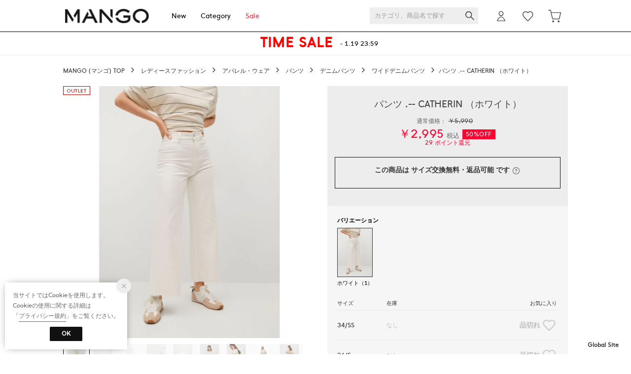

--- FILE ---
content_type: text/html;charset=UTF-8
request_url: https://japan.mango.com/commodity/SPUN0477D/MA1658EW22839/
body_size: 149753
content:












<?xml version="1.0" encoding="UTF-8"?>
<!DOCTYPE html PUBLIC "-//W3C//DTD XHTML 1.0 Transitional//EN" "http://www.w3.org/TR/xhtml1/DTD/xhtml1-transitional.dtd">
<html xmlns="http://www.w3.org/1999/xhtml" xml:lang="ja" lang="ja">
<head>














  
    <link rel="canonical" href="https://japan.mango.com/commodity/SPUN0477D/MA1658EW22839/">
  
  <meta http-equiv="Content-Type" content="text/html; charset=utf-8" />
  <meta name="format-detection" content="telephone=no" />
  <meta name="google-site-verification" content="eTFIJec7rLU1DZdtGpJ1SPhae-gs9QWK5ITgI8vA4E0" />
  <meta http-equiv="X-UA-Compatible" content="IE=edge" />
  <meta name="keywords" content="MANGO,パンツ .-- CATHERIN （ホワイト）,ワイドデニムパンツ,ワイドロングパンツ" />
  <link rel="icon" href="https://media.aws.locondo.jp/mangostatic/common/img/favicon.ico?rev=c661de667cde00284be891997e060820107a32ee_1767773110_491337" type="image/x-icon" />
  <link rel="shortcut icon" href="https://media.aws.locondo.jp/mangostatic/common/img/favicon.ico?rev=c661de667cde00284be891997e060820107a32ee_1767773110_491337" type="image/x-icon" />
  <link rel="index" title="MANGO - マンゴ公式オンラインストア" href="https://japan.mango.com" />
  <title>パンツ .-- CATHERIN （ホワイト） -MANGO - マンゴ公式オンラインストア</title>
  
    
    
      <meta name="description" content="MANGO パンツ .-- CATHERIN （ホワイト）" />
    
  
  <meta name="robots" content="INDEX,FOLLOW" />
 
  <!-- OGP -->
  








<meta property="og:type" content="website" />



  
  
    <meta property="og:url" content="https://japan.mango.com" />
  




  
  
    <meta property="og:title" content="パンツ .-- CATHERIN （ホワイト） | MANGO - マンゴ公式オンラインストア" />
  




  
    <meta property="og:image" content="https://sc3.locondo.jp/contents/commodity/shop/SPUN0477D/commodity/MA/MA1658EW22839_1_l.jpg"/>
    <meta property="og:image:secure_url" content="https://sc3.locondo.jp/contents/commodity/shop/SPUN0477D/commodity/MA/MA1658EW22839_1_l.jpg" />
  
  
  




  
  
    <meta property="og:description" content="MANGO パンツ .-- CATHERIN （ホワイト）" />
  






<meta property="og:locale:alternate" content="ja_JP" />
<meta property="og:locale:alternate" content="en_US" />


<meta property="og:site_name" content="MANGO - マンゴ公式オンラインストア" />

<input type="hidden" id="displayMode" value="pc">
 
  <!-- criteo -->
  








<!-- common/common/tracking/criteo-hasheEmail.jsp -->
<script>
  var displayModeEl = document.getElementById('displayMode');
  var cst = (displayModeEl && displayModeEl.value === 'pc') ? 'd' : 'm';
  var che = '';
  var criteoHashedEmailSha256 = '';

  
  
</script>


<script
  src="https://ajax.googleapis.com/ajax/libs/jquery/3.7.1/jquery.min.js"
  integrity="sha256-/JqT3SQfawRcv/BIHPThkBvs0OEvtFFmqPF/lYI/Cxo=" crossorigin="anonymous"></script>
<script src="https://cdn.jsdelivr.net/npm/jquery-validation@1.20.1/dist/jquery.validate.min.js" integrity="sha256-0xVRcEF27BnewkTwGDpseENfeitZEOsQAVSlDc7PgG0=" crossorigin="anonymous"></script>


<script
  src="https://cdnjs.cloudflare.com/ajax/libs/handlebars.js/4.7.8/handlebars.min.js"
  integrity="sha512-E1dSFxg+wsfJ4HKjutk/WaCzK7S2wv1POn1RRPGh8ZK+ag9l244Vqxji3r6wgz9YBf6+vhQEYJZpSjqWFPg9gg==" crossorigin="anonymous" referrerpolicy="no-referrer"></script>

<script defer type="text/javascript" src="/resources/js/handlebars-templates/handlebars-templates.js?rev=c661de667cde00284be891997e060820107a32ee_1767773110_491337"></script>
<!-- just-handlebars-helpers -->
<script type="text/javascript" src="https://media.aws.locondo.jp/_assets/js/libs/just-handlebars-helpers@1.0.19/dist/h.no-moment.js?rev=c661de667cde00284be891997e060820107a32ee_1767773110_491337"></script>
<script type="text/javascript">
  // Register just-handlebars-helpers with handlebars
  H.registerHelpers(Handlebars);
  
  // レビュー小数点切り上げ
  Handlebars.registerHelper('distanceFixed', function(distance) {
    return Number(distance.toFixed(1));
  });
</script>
<!-- affiliate -->
<script defer type="text/javascript" src='/resources/js/affiliate/click.js?rev=c661de667cde00284be891997e060820107a32ee_1767773110_491337'></script>
<!-- 共通css -->
<link href="https://media.aws.locondo.jp/_assets/css/_vars.css?rev=c661de667cde00284be891997e060820107a32ee_1767773110_491337" rel="stylesheet">
<link href="https://media.aws.locondo.jp/_assets/css/campaignGroup.css?rev=c661de667cde00284be891997e060820107a32ee_1767773110_491337" rel="stylesheet">

<link href="https://media.aws.locondo.jp/_assets/js/libs/uikit/css/uikit-locondo.css?rev=c661de667cde00284be891997e060820107a32ee_1767773110_491337" rel="stylesheet">
<script 
  src="https://cdn.jsdelivr.net/npm/uikit@3.11.1/dist/js/uikit.min.js"
  integrity="sha256-ZOFigV5yX4v9o+n9usKotr5fl9TV4T5JizfqhsXTAPY=" crossorigin="anonymous"></script>
<script
  src="https://cdn.jsdelivr.net/npm/uikit@3.21.4/dist/js/uikit-icons.min.js"
  integrity="sha256-XID2iJmvBVrsn3pKfMiZzX0n10U1jb4TxB2dA9tVSuc=" crossorigin="anonymous"></script>


<link rel="stylesheet" href="https://cdnjs.cloudflare.com/ajax/libs/awesomplete/1.1.5/awesomplete.css" >
<script src="https://cdnjs.cloudflare.com/ajax/libs/awesomplete/1.1.5/awesomplete.min.js"></script>

<!-- Google Material Icon Font , flag-icons -->
<link href="https://fonts.googleapis.com/css2?family=Material+Symbols+Outlined:opsz,wght,FILL,GRAD@20..48,100..700,0..1,-50..200" rel="stylesheet" />
<link href="https://media.aws.locondo.jp/_assets/js/libs/flag-icons/css/flag-icons.min.css?rev=c661de667cde00284be891997e060820107a32ee_1767773110_491337" rel="stylesheet" />

<script type="text/javascript" src="/resources/js/dayjs/dayjs.min.js?rev=c661de667cde00284be891997e060820107a32ee_1767773110_491337"></script>
<script type="text/javascript" src="/resources/js/dayjs/ja.js?rev=c661de667cde00284be891997e060820107a32ee_1767773110_491337"></script>


<script defer type="text/javascript" src='/resources/js/common/jquery.notification-badge.js?rev=c661de667cde00284be891997e060820107a32ee_1767773110_491337'></script>


<script type="text/javascript" src="https://media.aws.locondo.jp/_assets/js/fnLoading.js?rev=c661de667cde00284be891997e060820107a32ee_1767773110_491337"></script>


<script type="text/javascript" src="https://media.aws.locondo.jp/_assets/js/handlebars_helper_imageRatio.js?rev=c661de667cde00284be891997e060820107a32ee_1767773110_491337"></script>



  
  <!-- gtm -->
  








<!-- Google Tag Manager -->
<script>
  (function(w, d, s, l, i) {
    w[l] = w[l] || [];
    w[l].push({
      'gtm.start' : new Date().getTime(),
      event : 'gtm.js'
    });
    var f = d.getElementsByTagName(s)[0], j = d.createElement(s), dl = l != 'dataLayer' ? '&l=' + l : '';
    j.async = true;
    j.src = '//www.googletagmanager.com/gtm.js?id=' + i + dl;
    f.parentNode.insertBefore(j, f);
  })(window, document, 'script', 'dataLayer', 'GTM-5432XNX');
</script>
<!-- End Google Tag Manager --> 
  <!-- /gtm -->
  <!-- locondo tracking -->
  










<script type="text/javascript">
  var __ti = '3d0db6dd-32b0-4c28-a6bd-ba6302e153b9';
  var __vi = '3d0db6dd-32b0-4c28-a6bd-ba6302e153b9';
  var __dm = 'pc';
  var __he = '';
  var __cc = '';
  var __si = 'mango';
  var __ts = '20260119184819';
  var __tu = 'https://analysis.aws.locondo.jp/tracking';
  var __rf = document.referrer;
  var __hf = document.location.href;
  var __pt = document.location.href.split('?')[0];
  var __pl = navigator.platform;
  
  // SHOPOP トラッキングAPI URL
  var __shopopTrackingImageApiUrl = 'https://analysis.aws.locondo.jp/shopop/tracking';
  // 商品動画 トラッキングAPI URL
  var __commodityVideoTrackingApiUrl = 'https://analysis.aws.locondo.jp/commodity-video/tracking';
</script>
<script type="text/javascript" src='/resources/js/analysis/tracker.js?rev=c661de667cde00284be891997e060820107a32ee_1767773110_491337' defer></script>


<input type="hidden" name="trackCommodityVideo" value="false">
  <!-- /locondo tracking -->


</head>
<body class="site_mango">






  <!-- gtm -->
  








<!-- Google Tag Manager -->
<noscript>
  <iframe src="https://www.googletagmanager.com/ns.html?id=GTM-5432XNX"
    height="0" width="0" style="display: none; visibility: hidden"></iframe>
</noscript>
<!-- End Google Tag Manager -->
  <!-- /gtm -->
  


<input type="hidden" id="baseUrl" value='/'/>
<input type="hidden" id="api_url_base" value='https://api.aws.locondo.jp'>
<input type="hidden" id="contextPath" value="" />

<input type="hidden" id="url_base" value="/">
<input type="hidden" id="image_url_base" value="https://sc3.locondo.jp/contents/">
<input type="hidden" id="css_url_base"   value="https://media.aws.locondo.jp/contents/">

<input type="hidden" id="__locoad_tracking_url_base" value="https://analysis.aws.locondo.jp/locoad">


















<script src="https://cdn.jsdelivr.net/npm/i18next@23.7.6/i18next.min.js"></script>
<script>
i18next.init({
  lng: $('#siteLanguage')[0] ? $('#siteLanguage').val() : 'ja',
  ns: 'default',
  debug: false,
});
</script>
<script defer type="text/javascript" src="/resources/js/i18n-message/default-msg-ja.js?rev=c661de667cde00284be891997e060820107a32ee_1767773110_491337"></script>
<script defer type="text/javascript" src="/resources/js/i18n-message/default-msg-en.js?rev=c661de667cde00284be891997e060820107a32ee_1767773110_491337"></script>
<script defer type="text/javascript" src="https://media.aws.locondo.jp/_assets/js/i18n-message/assets-msg-ja.js?rev=c661de667cde00284be891997e060820107a32ee_1767773110_491337"></script>
<script defer type="text/javascript" src="https://media.aws.locondo.jp/_assets/js/i18n-message/assets-msg-en.js?rev=c661de667cde00284be891997e060820107a32ee_1767773110_491337"></script>



<script>
function wrapI18nUrl(url) {
  if (!$('#siteLanguage')[0]) {
    // 言語設定なし
    return url;
  }
  
  const lang = $('#siteLanguage').val();
  const languages = ['ja', 'en'];
  if (!url || !url.startsWith('/') || languages.some(l => url.startsWith('/' + l + '/'))) {
    // URL引数なし or URLがルートパス指定以外 or URLに言語設定が行われている
    return url;
  }

  // それぞれの言語のURLパスをセット
  switch (lang) {
  case 'ja':
    // 日本語の場合は、URLの操作を行わない
    return url;
  case 'en':
    return '/en' + url;
  default:
    return url;
  }
} 

$.ajaxPrefilter(function (option) {
  option.url = wrapI18nUrl(option.url);
});  
</script>


  
  
  
    











<!--ShopCode-->
<input type="hidden" id="shopCode" name="shopCode" value="SPUN0477D">

<link rel="stylesheet" type="text/css" href="https://media.aws.locondo.jp/_assets/css/pc/common-base.css?rev=c661de667cde00284be891997e060820107a32ee_1767773110_491337" media="all" charset="UTF-8" />
<link rel="stylesheet" type="text/css" href="https://media.aws.locondo.jp/_assets/css/pc/common-footer.css?rev=c661de667cde00284be891997e060820107a32ee_1767773110_491337" media="all" charset="UTF-8" />
<link rel="stylesheet" type="text/css" href="https://media.aws.locondo.jp/_assets/css/pc/common-header.css?rev=c661de667cde00284be891997e060820107a32ee_1767773110_491337" media="all" charset="UTF-8" />
<link rel="stylesheet" type="text/css" href="https://media.aws.locondo.jp/_assets/css/pc/common-boem_style.css?rev=c661de667cde00284be891997e060820107a32ee_1767773110_491337" media="all" charset="UTF-8" />
<link rel="stylesheet" type="text/css" href="https://media.aws.locondo.jp/_assets/css/style_father.css?rev=c661de667cde00284be891997e060820107a32ee_1767773110_491337" media="all" charset="UTF-8" />
<link href="https://fonts.googleapis.com/css?family=Lato" rel="stylesheet">


  <link rel="stylesheet" type="text/css" href="https://media.aws.locondo.jp/_assets/css/pc/common-switching.css?rev=c661de667cde00284be891997e060820107a32ee_1767773110_491337" media="all" charset="UTF-8" />



<link rel="stylesheet" type="text/css" href="https://media.aws.locondo.jp/mangostatic/common/css/pc/mango_common-style.css?rev=c661de667cde00284be891997e060820107a32ee_1767773110_491337" media="all" charset="UTF-8" />

<script type="text/javascript" src="https://media.aws.locondo.jp/_assets/js/pc/common.js?rev=c661de667cde00284be891997e060820107a32ee_1767773110_491337" charset="UTF-8"></script>


<script src="https://media.aws.locondo.jp/_assets/js/libs/lazyload/lazyload.min.js?rev=c661de667cde00284be891997e060820107a32ee_1767773110_491337"></script>
<script src="https://media.aws.locondo.jp/_assets/js/libs/lazyload/lazyload.instance.js?rev=c661de667cde00284be891997e060820107a32ee_1767773110_491337"></script>
<link rel="stylesheet" type="text/css" href="https://media.aws.locondo.jp/_assets/js/libs/lazyload/lazyload.css?rev=c661de667cde00284be891997e060820107a32ee_1767773110_491337" />



<script type="text/javascript" src="https://media.aws.locondo.jp/_assets/js/libs/Remodal/remodal.js?rev=c661de667cde00284be891997e060820107a32ee_1767773110_491337"></script>
<link rel="stylesheet" type="text/css" href="https://media.aws.locondo.jp/_assets/js/libs/Remodal/remodal-default-theme.css?rev=c661de667cde00284be891997e060820107a32ee_1767773110_491337" media="all" charset="UTF-8" />
<link rel="stylesheet" type="text/css" href="https://media.aws.locondo.jp/_assets/js/libs/Remodal/remodal.css?rev=c661de667cde00284be891997e060820107a32ee_1767773110_491337" media="all" charset="UTF-8" />

<link rel="stylesheet" href="https://cdnjs.cloudflare.com/ajax/libs/slick-carousel/1.8.1/slick.min.css" />
<link rel="stylesheet" href="https://cdnjs.cloudflare.com/ajax/libs/slick-carousel/1.8.1/slick-theme.min.css" />
<script src="https://cdnjs.cloudflare.com/ajax/libs/slick-carousel/1.8.1/slick.min.js"></script>

<link rel="stylesheet" href="https://media.aws.locondo.jp/_assets/js/libs/tippy/light.css?rev=c661de667cde00284be891997e060820107a32ee_1767773110_491337" />
<script src="https://media.aws.locondo.jp/_assets/js/libs/tippy/popper.min.js?rev=c661de667cde00284be891997e060820107a32ee_1767773110_491337"></script>
<script src="https://media.aws.locondo.jp/_assets/js/libs/tippy/index.all.min.js?rev=c661de667cde00284be891997e060820107a32ee_1767773110_491337"></script>


<script src="https://media.aws.locondo.jp/_assets/js/jquery.ranking.js?rev=c661de667cde00284be891997e060820107a32ee_1767773110_491337"></script>
<script type="text/javascript" src="https://media.aws.locondo.jp/_assets/js/api-commodityranking.js?rev=c661de667cde00284be891997e060820107a32ee_1767773110_491337"></script>


<script type="text/javascript" src='/resources/js/store.legacy.min.js?rev=c661de667cde00284be891997e060820107a32ee_1767773110_491337'></script>
<script type="text/javascript" src='/resources/js/search/search-history.js?rev=c661de667cde00284be891997e060820107a32ee_1767773110_491337'></script>


<script type="text/javascript" src='/resources/js/suggestSearch/pc-suggest.js?rev=c661de667cde00284be891997e060820107a32ee_1767773110_491337'></script>


<script src='/resources/js/js.cookie.js?rev=c661de667cde00284be891997e060820107a32ee_1767773110_491337'></script>
<script type="text/javascript" src='/resources/js/commodity/commodity-history.js?rev=c661de667cde00284be891997e060820107a32ee_1767773110_491337'></script>


<script defer type="text/javascript" src="https://media.aws.locondo.jp/_assets/js/api-headerInfo.js?rev=c661de667cde00284be891997e060820107a32ee_1767773110_491337"></script>


<script defer type="text/javascript" src="https://media.aws.locondo.jp/mangostatic/common/js/mango_config.js?rev=c661de667cde00284be891997e060820107a32ee_1767773110_491337"></script>
<script defer type="text/javascript" src="https://media.aws.locondo.jp/_assets/js/content-guide.js?rev=c661de667cde00284be891997e060820107a32ee_1767773110_491337"></script>

<script defer type="text/javascript" src="https://media.aws.locondo.jp/mangostatic/common/js/mango_pc-common.js?rev=c661de667cde00284be891997e060820107a32ee_1767773110_491337"></script>

<noscript>
  <div class="noscript">
    <div class="noscript-inner">
      <p>
        <strong>お使いのブラウザは、JavaScript機能が有効になっていません。</strong>
      </p>
      <p>このウェブサイトの機能をご利用される場合は、お使いのブラウザでJavaScriptを有効にしてください。</p>
    </div>
  </div>
</noscript>


<div id="headerInformation"></div>

<div id="header_top" class="locondo pc_header"> 
  <div id="header_ver5">
    <!-- お知らせ欄 -->
    <div class="clearfix info-ld pc" id="info_box_bottom">
      
    </div>
    <!-- /お知らせ欄 -->

    <!-- section nav common -->
    <div id="nav_container_common">
      <div class="innerWrap">
        <!-- section siteCI -->
        <h1><a href="/" title="MANGO">
            MANGO - マンゴ公式オンラインストア
          </a></h1>
        <ul class="header-nav">
          <li class="header-nav__list"><a href="/search/?alignmentSequence=news%20from%20date%28text%29%3Adescending">New</a></li>
          <li class="header-nav__list header-nav__list-category Dropdown">Category
            <div class="drop">
                <ul class="drop_inner_left">
                  <li><a href="/category/4_blouse_l/">シャツ・ブラウス</a></li>
                  <li><a href="/category/4_knit_l/">ニット・セーター</a></li>
                  <li><a href="/category/4_sweats_l/">スウェット</a></li>
                  <li><a href="/category/4_vest_l/">ベスト・ジレ</a></li>
                  <li><a href="/category/4_tee_l/">Tシャツ・カットソー</a></li>
                  <li><a href="/category/cardigan_l/">カーディガン</a></li>
                  <li><a href="/category/3_inner_l/">キャミソール・タンクトップ・ベアトップ</a></li>
                  <li><a href="/category/3_skirt_l/">スカート</a></li>
                  <li><a href="/category/3_pants_l/">パンツ</a></li>
                  <li><a href="/category/3_dress_l|dress_l/">ワンピース・ドレス</a></li>
                  <li><a href="/category/3_allinone_l/">オールインワン</a></li>
                  <li><a href="/category/3_outer_l/">ジャケット・アウター</a></li>
                  <li><a href="/category/soxfootwear_l/">ソックス・レギンス</a></li>
                </ul>
                <ul class="drop_inner_right">
                  <li><a href="/category/ladies/">シューズ</a></li>
                  <li><a href="/category/ladies_bags|wallet_ladies/">バッグ・財布</a></li>
                  <li><a href="/category/accessory_l/">アクセサリー</a></li>
                  <li><a href="/category/l_neckware/">ネックウェア</a></li>
                  <li><a href="/category/l_boushi/">帽子</a></li>
                  <li><a href="/category/l_belt/">ベルト</a></li>
                  <li><a href="/category/l_accessories_ha/">ヘアアクセサリー</a></li>
                  <li><a href="/category/l_sunglasses/">サングラス</a></li>
                  <li><a href="/category/l_raingoods/">レイングッズ</a></li>
                  <li class="lc-u-mt-5"><strong><a href="/category/L/">すべて</a></strong></li>
                </ul>
            </div>
          </li>
          
          
          <li class="header-nav__list fc-red"><a href="/search/?commercialType=all&alignmentSearch=3">Sale</a></li>
        </ul>
        <!-- section user info -->
        <ul id="nav_user">
          
          
            <li class="Dropdown center">
              <a href="/login/" id="user_login">
              </a>
              <div id="is_logout" class="drop">
                <ul>
                  <li id="btn_login"><a href="/login/">ログイン</a></li>
                  <li id="btn_regi"><a href="/customer/customer-register/">新規会員登録 (無料)</a></li>
                </ul>
              </div>
            </li>
            <li><a href="/mypage/favorite-list/" id="user_favorite" class="arr_none"></a></li>
          

          
          
          <li>
            <a href="/cart/?commercialType=0" id="user_cart">
            <div class="js-cartCount"></div>
            </a>
          </li>
            </ul>
            <div id="searchBox">
              <form id="search_mini_form" action="/search/" method="get">
                
                  <input type="hidden" name="fromid" value="search_mini_form">
                  <div class="search_box">
                    <div class="form-container">
                      <div class="wrap_searchText">
                        <input id="searchText" name="searchWord" class="input" type="text" placeholder="カテゴリ、商品名で探す" value="" autocomplete="off">
                      </div>
                      <div class="wrap_searchbutton"><button class="searchbutton" type="submit" width="24" height="24"></button></div>
                    </div>
                    <div class="suggestBox">
                      <div class="suggestBox_innner">
                        <div id="output_searchHistory" class="output_suggest"></div>
                        <div id="output_suggestA" class="output_suggest"></div>
                        <div id="output_suggestB" class="output_suggest"></div>
                      </div>
                    </div>
                    <div id="auto_indicator" class="search_autocomplete autocomplete" style="border-color: rgb(232, 233, 237); display: none; ">検索中...</div>
                  </div>
                  </form>
                </div>
      </div>
    </div>

  </div>

  <!-- お知らせ欄 -->
  <div class="clearfix info-ld pc" id="info_box_top">
    
      <!----------------------------------------------- お知らせ欄 260116 ----------------------------------------------->
<div class="info_promoText_v3">
    <div class="info_promoText_v3_Wrap">
      <a class="info_anker" href="https://japan.mango.com/search?campaignType=1&commercialType=all" onclick="ga('send','event','Mango260116','InfoBanner','sale');gtag('event', 'click_event', {'click_category': 'headerinfo','click_label': 'Mango260116','click_action': 'sale'});">
        <p class="info_titleWrap SPlong">
          <!--<span class="subTitle"></span>-->
          <span class="title">TIME SALE</span>
          <span class="date">- 1.19 23:59</span>
        </p>
      </a>
    </div>
  
  <!----------- ▽ setting ▽ -----------
  
  1.GA
  ・日付変更(キャンペーン開始日)
  ・coupon または coupon 指定
  
  2.リンク
  ・セール：campaignType=1 クーポン：2 両方：3
  ・新着順：campaignType=xの後ろに下記を追加
  &alignmentSequence=news%20from%20date(text)%3Adescending
  
  3.テキスト
  subTitle/title/date
  ※SPタイトル長い場合は、class名 SPlong つけたまま、短い場合は外して1行におさめる
  
  ----------- △ setting △ ----------->
    <style>
      /*--- SP ---*/
      .info_promoText_v3_Wrap {
        height: auto;
        border-bottom: 1px solid #f4f4f4;
        border-top: 1px solid #f4f4f4;
      }
  
      .info_promoText_v3_Wrap .info_titleWrap {
        display: flex;
        flex-wrap: wrap;
        align-items: center;
        justify-content: center;
        padding: 5px;
        flex-direction: row;
        min-height: 40px;
      }
  
      .info_promoText_v3_Wrap {
        height: auto;
      }
  
      .info_promoText_v3_Wrap .title {
        color: red;
        font-weight: bold;
        letter-spacing: 0.05em;
        font-size: 24px !important;
        line-height: 1.3;
        padding: 0px 12px;
        margin-bottom: 0px;
        vertical-align: middle;
      }
  
      .info_promoText_v3_Wrap .title span.small {
        font-size: 80% !important;
      }
  
      .info_promoText_v3_Wrap .subTitle {
        color: red;
        border-bottom: 1px solid;
        border-top: 1px solid;
        margin-bottom: 0px;
        padding: 3px;
        font-size: 11px;
        font-weight: 700;
        letter-spacing: 0.08em;
      }
  
      .info_promoText_v3_Wrap .subTitle.fill {
        background: #000;
        color: #fff;
        padding: 5px;
        font-size: 11px;
      }
  
      .info_promoText_v3_Wrap .subTitle.weekday {
        background: #fff;
        color: red !important;
        border-bottom: 1px solid;
        border-top: 1px solid;
        margin-bottom: 0px;
        padding: 2px;
        font-size: 11px;
        font-weight: 700;
        letter-spacing: 0.08em;
        line-height: 1.4;
      }
  
      .info_promoText_v3_Wrap .date {
        font-size: 11px;
      }
  
      /*--- SPタイトル長い場合 class名 SPlong つける---*/
      .info_promoText_v3_Wrap .SPlong {
        flex-direction: column;
      }
  
      .info_promoText_v3_Wrap .SPlong .title {
        margin-bottom: 5px;
      }
  
      .info_promoText_v3_Wrap .SPlong .subTitle {
        margin-bottom: 7px;
      }
  
      /*--- PC ---*/
      @media screen and (min-width: 768px) {
        .info_promoText_v3_Wrap .info_titleWrap {
          height: 45px;
          flex-direction: row;
        }
  
        .info_promoText_v3_Wrap .subTitle.fill {
          padding: 3px 5px 0px;
          font-size: 13px;
      }
  
        .info_promoText_v3_Wrap .title {
          font-size: 28px !important;
          padding: 0px 15px;
          margin-top: 3px;
          line-height: 1;
        }
  
        .info_promoText_v3_Wrap .date {
          font-size: 13px;
          margin-top: 1px;
        }
  
        .info_promoText_v3_Wrap .subTitle {
          margin-bottom: 0 !important;
        }
      }
  
      /*--- ~370 ---*/
      @media screen and (max-width: 370px) {
        .info_promoText_v3_Wrap .subTitle {
          font-size: 10px !important;
          padding: 4px !important;
        }
        .info_promoText_v3_Wrap .title {
          font-size: 13px !important;
        }
      }  
  
      /*--- SE ---*/
      @media screen and (max-width: 335px) {
        .info_promoText_v3_Wrap .title {
          font-size: 12px !important;
          padding: 0 8px !important;
        }
      }
    </style>
  </div>
    
      <style>
/* 【2025】スマリCPN開催中（12/8〜26/1/25） */
.js-return-tab .smari-campaign-pop {
  display: block !important;
}
.return-smari_banner {
  display: block !important;
}
</style>
    
  </div>
  <!-- /お知らせ欄 -->

</div><!-- /header -->


<script type="text/x-handlebars-template" id="pcHeader_searchHistory_template">
  {{#if this}}
    <h4 class="itemSuggestTitle">検索履歴</h4>
    <ul id="searchHistoryList" class="suggest_searchHistory indexList">
      {{#each this}}
        <li class="indexItem">
          <div class="indexItemContent" data-title-localStorage="{{title}}">
            <div class="indexItemHeading">
              <a class="inner" href="{{url}}">{{title}}</a>
            </div>
          </div>
          <span class="deleteHistoryList"></span>
        </li>
      {{/each}}
    </ul>
  {{/if}}
</script>
<!-- 関連アイテムテンプレート -->
<script id="SuggestCommodities" type="text/x-handlebars-template">
  {{#if Commodities}}
    <h4 class="itemSuggestTitle">関連アイテム</h4>
    <ul class="SuggestCommoditiesList">
      {{#each Commodities}}
        <li><a href="/{{url}}"><span><img src="{{image}}" width="70" height="70"></span><span>{{name}}</span></a></li>
      {{/each}}
    </ul>
  {{/if}}
</script>
<!-- /suggest-search settings -->












<!--CustomerCode-->


<script>
  const gaCustomerCode = $('#gaCustomerCode').val();
  const gaCustomerGroupId = $('#gaCustomerGroupId').val();
  const gaBoemCustomerNo = $('#gaBoemCustomerNo').val();
  const canPushGA = (gaCustomerCode !== '' && gaCustomerCode !== undefined) ? true : false; 

  if(canPushGA) {
    const userData = {
    login_id: gaCustomerCode,
    
    user_status: gaCustomerGroupId
    };
    window.dataLayer = window.dataLayer || [];
    window.dataLayer.push(userData);
  }
</script>






<input type="hidden" id="siteName" value="MANGO (マンゴ)">









<!-- common/templates/header-config.jsp -->
<input type="hidden" id="siteDomain" value="japan.mango.com">
<input type="hidden" id="siteTitle" value="MANGO - マンゴ公式オンラインストア">
<input type="hidden" id="schema" value="mango">
<input type="hidden" id="isOneBrand" value="true">
<input type="hidden" id="isConvertable" value="">
<input type="hidden" id="convertReturnMethod" value="">
<input type="hidden" id="convertRequestDeadlineDays" value="">
<input type="hidden" id="properIsReturnable" value="">
<input type="hidden" id="saleIsReturnable" value="">
<input type="hidden" id="returnReturnMethod" value="">
<input type="hidden" id="properReturnFee" value="">
<input type="hidden" id="saleReturnFee" value="">
<input type="hidden" id="returnRequestDeadlineDays" value="">
<input type="hidden" id="giftService" value="false">
<input type="hidden" id="hasDeluxeGift" value="false">
<input type="hidden" id="giftCost" value="">
<input type="hidden" id="tagcutCost" value="">
<input type="hidden" id="deluxeCost" value="">
<input type="hidden" id="pointService" value="true">
<input type="hidden" id="pointRate" value="1.0">
<input type="hidden" id="pointPeriod" value="6">
<input type="hidden" id="pointGivenDaysAfterShipping" value="">
<input type="hidden" id="reviewService" value="true">
<input type="hidden" id="reviewPointService" value="true">
<input type="hidden" id="useReviewLot" value="true">
<input type="hidden" id="reviewPointRate" value="">
<input type="hidden" id="deliveryChargePost" value="">
<input type="hidden" id="deliveryChargeLate" value="">
<input type="hidden" id="deliveryChargeDate" value="">
<input type="hidden" id="deliveryChargeFast" value="">
<input type="hidden" id="deliveryChargeExpress" value="">
<input type="hidden" id="expressDeliveryCommission" value="">
<input type="hidden" id="freeShippingAmount" value="8000">
<input type="hidden" id="commissionCod" value="">
<input type="hidden" id="commissionCard" value="">
<input type="hidden" id="commissionCvs" value="">
<input type="hidden" id="commissionPayeasy" value="">
<input type="hidden" id="commissionPaypay" value="">
<input type="hidden" id="commissionDocomo" value="">
<input type="hidden" id="commissionAu" value="">
<input type="hidden" id="commissionSoftBank" value="">
<input type="hidden" id="commissionYamato" value="">
<input type="hidden" id="isPrepaidSite" value="">
<input type="hidden" id="hasCustomerGroup" value="false">

<input type="hidden" id="customerGroupTotalEndIntervalDays" value="">
<input type="hidden" id="customerGroupRangePeriod" value="">
<input type="hidden" id="returnConvertReviewable" value="false">
<input type="hidden" id="amazonPayOption" value="">
<input type="hidden" id="enableGlobalOrder" value="false">
<input type="hidden" id="enableMultiLanguage" value="false">
<input type="hidden" id="isBackOrder" value="false">
<input type="hidden" id="useSmari" value="">

  






















<!-- common/pc/commodity/commodity-top-area.jsp -->
  

  


  
<!-- ヘッダ引き継ぎ用変数 -->

  
  
  
  


  

<input type="hidden" id="catalogParam" value="?commercialType=1">

<!-- ▽ 固有css ▽ -->
<link rel="stylesheet" type="text/css" href="https://media.aws.locondo.jp/_assets/css/pc/content-product-koichi.css?rev=c661de667cde00284be891997e060820107a32ee_1767773110_491337" media="all" charset="UTF-8" />

<script type="text/javascript" src="/resources/js/i18n-message/commodity-msg-ja.js?rev=c661de667cde00284be891997e060820107a32ee_1767773110_491337"></script>
<script type="text/javascript" src="/resources/js/i18n-message/commodity-msg-en.js?rev=c661de667cde00284be891997e060820107a32ee_1767773110_491337"></script>

<script type="text/javascript" src='/resources/js/commodity/jquery.commodity.js?rev=c661de667cde00284be891997e060820107a32ee_1767773110_491337'></script>
<script type="text/javascript" src='/resources/js/commodity/jquery.commodity-pc.js?rev=c661de667cde00284be891997e060820107a32ee_1767773110_491337'></script>
<script type="text/javascript" src='/resources/js/commodity/jquery.commodity-different-color.js?rev=c661de667cde00284be891997e060820107a32ee_1767773110_491337'></script>
<script type="text/javascript" src='/resources/js/commodity/jquery.commodity-review-summary.js?rev=c661de667cde00284be891997e060820107a32ee_1767773110_491337'></script>
<!--  採寸 -->
<script type="text/javascript" src='/resources/js/common/jquery.measurement.js?rev=c661de667cde00284be891997e060820107a32ee_1767773110_491337'></script>
<!-- レビュー -->
<script type="text/javascript" src="https://media.aws.locondo.jp/_assets/js/pc/pc-api-review.js?rev=c661de667cde00284be891997e060820107a32ee_1767773110_491337"></script>
<!-- マイサイズ -->
<script type="text/javascript" src='/resources/js/js.cookie.js?rev=c661de667cde00284be891997e060820107a32ee_1767773110_491337'></script>
<script type="text/javascript" src='/resources/js/common/jquery.mysize-common.js?rev=c661de667cde00284be891997e060820107a32ee_1767773110_491337'></script>
<!-- lazyload -->
<script src="https://media.aws.locondo.jp/_assets/js/libs/lazyload/lazyload.min.js?rev=c661de667cde00284be891997e060820107a32ee_1767773110_491337"></script>
<script src="https://media.aws.locondo.jp/_assets/js/libs/lazyload/lazyload.instance.js?rev=c661de667cde00284be891997e060820107a32ee_1767773110_491337"></script>
<link rel="stylesheet" type="text/css" href="https://media.aws.locondo.jp/_assets/js/libs/lazyload/lazyload.css?rev=c661de667cde00284be891997e060820107a32ee_1767773110_491337" />
<!-- お気に入りブランド -->
<script type="text/javascript" src="/resources/js/brand/mybrand.js?rev=c661de667cde00284be891997e060820107a32ee_1767773110_491337"></script>
<!-- クーポン/カウントダウン -->
<script type="text/javascript" src="https://media.aws.locondo.jp/_assets/js/pc/pc-commodity-koichi.js?rev=c661de667cde00284be891997e060820107a32ee_1767773110_491337"></script>
<!-- アフィリエイト -->
<script defer type="text/javascript" src='/resources/js/affiliate/click.js?rev=c661de667cde00284be891997e060820107a32ee_1767773110_491337'></script>





<!------- ▽ contents_ver4 ▽ ------->
<section id="contents_ver4" class="product_main">

  <!-- breadcrumbs -->
  <div id="breadcrumbsList" class="breadcrumbs clearfix breadcrumbs_child">
    <p><a href="javascript:history.back();">
      [ 前に戻る ]
      
      </a></p>
  </div>
  









<!-- common/common/commodity/elm_commodity-breadcrumbs_template.jsp -->
<script type="text/x-handlebars-template" id="commodity-breadcrumbs_template">
  {{#each breadcrumbs}}
    <ul class="clearfix">
        
          
          
            <li><a href="/">ホーム</a></li>
          
        
        {{#each ancestors}}
          {{#if category_code}}
            <li  data-breadcrumbsName="{{formatBreadcrumbs-Home category_name_pc}}"><a href="{{../../base_url}}category/{{formatLinkCatalogParam category_code}}">{{formatBreadcrumbs-Home category_name_pc}}</a></li>
          {{/if}}
        {{/each}} 
        <li data-breadcrumbsName="{{category_name_pc}}"><a href="{{../base_url}}category/{{formatLinkCatalogParam category_code}}">{{category_name_pc}}</a></li>
    </ul>
  {{/each}}
</script>
  <script type="text/javascript" src="https://media.aws.locondo.jp/_assets/js/pc/pc-breadcrumbs.js?rev=c661de667cde00284be891997e060820107a32ee_1767773110_491337"></script>

  <script type="application/ld+json">
    {
      "@context": "https://schema.org",
      "@type": "BreadcrumbList",
      "itemListElement": [{
        "@type": "ListItem",
        "position": 1,
        "name": "MANGO",
        "item": "https://japan.mango.com"
      }
        
        ,{
          "@type": "ListItem",
          "position": 2,
          "name": "レディースファッション",
          "item": "https://japan.mango.com/category/L/?commercialType=1"
        }
        
        ,{
          "@type": "ListItem",
          "position": 3,
          "name": "アパレル・ウェア",
          "item": "https://japan.mango.com/category/apparel_l/?commercialType=1"
        }
        
        ,{
          "@type": "ListItem",
          "position": 4,
          "name": "パンツ",
          "item": "https://japan.mango.com/category/3_pants_l/?commercialType=1"
        }
        
        ,{
          "@type": "ListItem",
          "position": 5,
          "name": "デニムパンツ",
          "item": "https://japan.mango.com/category/4_denimpants_l/?commercialType=1"
        }
        
        ,{
          "@type": "ListItem",
          "position": 6,
          "name": "ワイドデニムパンツ",
          "item": "https://japan.mango.com/category/denim_wide_l/?commercialType=1"
        }
        
        ,{
          "@type": "ListItem",
          "position": 7,
          "name": "パンツ .-- CATHERIN （ホワイト）"
        }
      ]
    }
  </script>

  <!----------------------------
  product_contents
  ----------------------------->
  <div id="product_contents" class="product_contents   discountPeriod">

    <input type="hidden" id="commodityCode" value="MA1658EW22839"/>
    <input type="hidden" id="shopCode" value="SPUN0477D"/>
    <input type="hidden" id="brandCode" value="MA1658"/>
    <input type="hidden" id="commodityKind" value="apparel"/>
    <input type="hidden" id="relatedCategory1" value="denim_wide_l"/>
    <input type="hidden" id="searchBrandName" value='MANGO'>
    <input type="hidden" id="ProductItemName" value='パンツ .-- CATHERIN （ホワイト）'>
    <input type="hidden" id="kokuinEnabledFlag" value="false">

    
     
     
     
     
      <input type="hidden" id="commercialtypeNumber" value="all"/>
     
    

    <!-- ▼お気に入り完了メッセージ▼ -->
    

    <!-- ▼エラー表示領域▼ -->
    









<!-- webapp/WEB-INF/views/common/pc/commodity/commodity-main-image.jsp -->

<div id="product_img" class="product_img">
  <ul class="item-icons clearfix">
    
    
      <li class="icon-outlet">OUTLET</li>
    
    
    
    
    
    
    
    
    
    
    
    
    
  </ul>

  <section class="mainImage-container" data-commoditycode="MA1658EW22839">
    








<!-- common/common/commodity/elm_mainImage-carousel.jsp -->


<link rel="stylesheet" href="https://cdn.jsdelivr.net/npm/swiper@11.2.10/swiper-bundle.min.css"
  integrity="sha256-dMpqrlRo28kkeQw7TSGaCJuQo0utU6D3yjpz5ztvWrg=" crossorigin="anonymous">
<script src="https://cdn.jsdelivr.net/npm/swiper@11.2.10/swiper-bundle.min.js"
  integrity="sha256-mF8SJMDu7JnTZ6nbNeWORLIefrnORYMbFbTBCOQf2X8=" crossorigin="anonymous"></script>

<link rel="stylesheet" href="https://cdnjs.cloudflare.com/ajax/libs/photoswipe/5.4.4/photoswipe.min.css"
  integrity="sha512-LFWtdAXHQuwUGH9cImO9blA3a3GfQNkpF2uRlhaOpSbDevNyK1rmAjs13mtpjvWyi+flP7zYWboqY+8Mkd42xA==" crossorigin="anonymous" />
<script src="https://cdnjs.cloudflare.com/ajax/libs/photoswipe/5.4.4/umd/photoswipe.umd.min.js"
  integrity="sha512-BXwwGU7zCXVgpT2jpXnTbioT9q1Byf7NEXVxovTZPlNvelL2I/4LjOaoiB2a19L+g5za8RbkoJFH4fMPQcjFFw==" crossorigin="anonymous"></script>
<script src="https://cdnjs.cloudflare.com/ajax/libs/photoswipe/5.4.4/umd/photoswipe-lightbox.umd.min.js"
  integrity="sha512-D16CBrIrVF48W0Ou0ca3D65JFo/HaEAjTugBXeWS/JH+1KNu54ZOtHPccxJ7PQ44rTItUT6DSI6xNL+U34SuuQ==" crossorigin="anonymous"></script>

<!-- 商品画像 ホバーzoom -->
<script src="https://cdn.jsdelivr.net/npm/drift-zoom@1.5.1/dist/Drift.min.js"
  integrity="sha256-NxFJQwrCJ6A6W+FDv0+2D3hSIJDsa7rYryH/nKfQUaw=" crossorigin="anonymous"></script>
<link rel="stylesheet" href="https://cdn.jsdelivr.net/npm/drift-zoom@1.5.1/dist/drift-basic.min.css"
  integrity="sha256-f4BX1RWWppaSo5emBm6+8dHL8OIzuKLhAWLy6MNjndk=" crossorigin="anonymous">

<link href="https://media.aws.locondo.jp/_assets/css/commodity-mainImage.css?rev=c661de667cde00284be891997e060820107a32ee_1767773110_491337" rel="stylesheet"/>
<script src="https://media.aws.locondo.jp/_assets/js/commodity-photoswipe-options.js?rev=c661de667cde00284be891997e060820107a32ee_1767773110_491337"></script>
<script src="https://media.aws.locondo.jp/_assets/js/commodity-mainImage.js?rev=c661de667cde00284be891997e060820107a32ee_1767773110_491337"></script>


<div class="mainImage-carousel">
  <div class="inner swiper-wrapper" id="mainImage-group">
    
    
    
    

    
    
      
        
        
        
        
          <figure class="swiper-slide" data-img="image-file">
            <a href="https://sc3.locondo.jp/contents/commodity_image/MA/MA1658EW22839_1_l.jpg"
               data-pswp-width="1100" data-pswp-height="1100">
              <img
                src="https://sc3.locondo.jp/contents/commodity_image/MA/MA1658EW22839_1_l.jpg"
                alt="パンツ .-- CATHERIN （ホワイト）"
                
              />
            </a>
          </figure>
                  
      
    
      
        
        
        
        
          <figure class="swiper-slide" data-img="image-file">
            <a href="https://sc3.locondo.jp/contents/commodity_image/MA/MA1658EW22839_2_l.jpg"
               data-pswp-width="1100" data-pswp-height="1100">
              <img
                src="https://sc3.locondo.jp/contents/commodity_image/MA/MA1658EW22839_2_l.jpg"
                alt="パンツ .-- CATHERIN （ホワイト）"
                loading="lazy"
              />
            </a>
          </figure>
                  
      
    
      
        
        
        
        
          <figure class="swiper-slide" data-img="image-file">
            <a href="https://sc3.locondo.jp/contents/commodity_image/MA/MA1658EW22839_3_l.jpg"
               data-pswp-width="1100" data-pswp-height="1100">
              <img
                src="https://sc3.locondo.jp/contents/commodity_image/MA/MA1658EW22839_3_l.jpg"
                alt="パンツ .-- CATHERIN （ホワイト）"
                loading="lazy"
              />
            </a>
          </figure>
                  
      
    
      
        
        
        
        
          <figure class="swiper-slide" data-img="image-file">
            <a href="https://sc3.locondo.jp/contents/commodity_image/MA/MA1658EW22839_4_l.jpg"
               data-pswp-width="1100" data-pswp-height="1100">
              <img
                src="https://sc3.locondo.jp/contents/commodity_image/MA/MA1658EW22839_4_l.jpg"
                alt="パンツ .-- CATHERIN （ホワイト）"
                loading="lazy"
              />
            </a>
          </figure>
                  
      
    
      
        
        
        
        
          <figure class="swiper-slide" data-img="image-file">
            <a href="https://sc3.locondo.jp/contents/commodity_image/MA/MA1658EW22839_5_l.jpg"
               data-pswp-width="1100" data-pswp-height="1100">
              <img
                src="https://sc3.locondo.jp/contents/commodity_image/MA/MA1658EW22839_5_l.jpg"
                alt="パンツ .-- CATHERIN （ホワイト）"
                loading="lazy"
              />
            </a>
          </figure>
                  
      
    
      
        
        
        
        
          <figure class="swiper-slide" data-img="image-file">
            <a href="https://sc3.locondo.jp/contents/commodity_image/MA/MA1658EW22839_6_l.jpg"
               data-pswp-width="1100" data-pswp-height="1100">
              <img
                src="https://sc3.locondo.jp/contents/commodity_image/MA/MA1658EW22839_6_l.jpg"
                alt="パンツ .-- CATHERIN （ホワイト）"
                loading="lazy"
              />
            </a>
          </figure>
                  
      
    
      
        
        
        
        
          <figure class="swiper-slide" data-img="image-file">
            <a href="https://sc3.locondo.jp/contents/commodity_image/MA/MA1658EW22839_7_l.jpg"
               data-pswp-width="1100" data-pswp-height="1100">
              <img
                src="https://sc3.locondo.jp/contents/commodity_image/MA/MA1658EW22839_7_l.jpg"
                alt="パンツ .-- CATHERIN （ホワイト）"
                loading="lazy"
              />
            </a>
          </figure>
                  
      
    
      
        
        
        
        
          <figure class="swiper-slide" data-img="image-file">
            <a href="https://sc3.locondo.jp/contents/commodity_image/MA/MA1658EW22839_8_l.jpg"
               data-pswp-width="1100" data-pswp-height="1100">
              <img
                src="https://sc3.locondo.jp/contents/commodity_image/MA/MA1658EW22839_8_l.jpg"
                alt="パンツ .-- CATHERIN （ホワイト）"
                loading="lazy"
              />
            </a>
          </figure>
                  
      
    
      
        
        
        
        
          <figure class="swiper-slide" data-img="image-file">
            <a href="https://sc3.locondo.jp/contents/commodity_image/MA/MA1658EW22839_9_l.jpg"
               data-pswp-width="1100" data-pswp-height="1100">
              <img
                src="https://sc3.locondo.jp/contents/commodity_image/MA/MA1658EW22839_9_l.jpg"
                alt="パンツ .-- CATHERIN （ホワイト）"
                loading="lazy"
              />
            </a>
          </figure>
                  
      
    
    <script>
      function showVideoFallback(videoId) {
        const video = document.getElementById(videoId);
        const fallback = document.getElementById('fallback-' + videoId);
        if (video) {
          video.style.display = 'none';
          video.classList.add('video-error');
        }
        if (fallback) fallback.style.display = 'block';
      }
    </script>
  </div>

  
  <div class="swiper-button-prev"></div>
  <div class="swiper-button-next"></div>
  <div class="swiper-counter"></div>
</div>
    <div id="-js-modelSizeInfo" class="modelSizeInfo"></div>
    








<!-- common/common/commodity/elm_mainImage-thumbList.jsp -->


<div id="wrap_mainImage-thumbList">
  <div class="mainImage-thumbList">
    <h3 class="heading" style="display:none;">
      商品画像一覧
      
      <button class="uk-modal-close">
        戻る
        
      </button>
    </h3>
    
    
    
    
    
      <figure >
        <img src="https://sc3.locondo.jp/contents/commodity_image/MA/MA1658EW22839_1_m.jpg" 
            alt="パンツ .-- CATHERIN （ホワイト）｜詳細画像" 
            width="70" height="70" />
      </figure>
    
      <figure >
        <img src="https://sc3.locondo.jp/contents/commodity_image/MA/MA1658EW22839_2_m.jpg" 
            alt="パンツ .-- CATHERIN （ホワイト）｜詳細画像" 
            width="70" height="70" />
      </figure>
    
      <figure >
        <img src="https://sc3.locondo.jp/contents/commodity_image/MA/MA1658EW22839_3_m.jpg" 
            alt="パンツ .-- CATHERIN （ホワイト）｜詳細画像" 
            width="70" height="70" />
      </figure>
    
      <figure >
        <img src="https://sc3.locondo.jp/contents/commodity_image/MA/MA1658EW22839_4_m.jpg" 
            alt="パンツ .-- CATHERIN （ホワイト）｜詳細画像" 
            width="70" height="70" />
      </figure>
    
      <figure >
        <img src="https://sc3.locondo.jp/contents/commodity_image/MA/MA1658EW22839_5_m.jpg" 
            alt="パンツ .-- CATHERIN （ホワイト）｜詳細画像" 
            width="70" height="70" />
      </figure>
    
      <figure >
        <img src="https://sc3.locondo.jp/contents/commodity_image/MA/MA1658EW22839_6_m.jpg" 
            alt="パンツ .-- CATHERIN （ホワイト）｜詳細画像" 
            width="70" height="70" />
      </figure>
    
      <figure >
        <img src="https://sc3.locondo.jp/contents/commodity_image/MA/MA1658EW22839_7_m.jpg" 
            alt="パンツ .-- CATHERIN （ホワイト）｜詳細画像" 
            width="70" height="70" />
      </figure>
    
      <figure >
        <img src="https://sc3.locondo.jp/contents/commodity_image/MA/MA1658EW22839_8_m.jpg" 
            alt="パンツ .-- CATHERIN （ホワイト）｜詳細画像" 
            width="70" height="70" />
      </figure>
    
      <figure >
        <img src="https://sc3.locondo.jp/contents/commodity_image/MA/MA1658EW22839_9_m.jpg" 
            alt="パンツ .-- CATHERIN （ホワイト）｜詳細画像" 
            width="70" height="70" />
      </figure>
    
  </div>
<div>
<script>
  $(function () {
    if ($('#displayMode').val() !== 'pc'){
      const $modal = $('#wrap_mainImage-thumbList');
      const $modalInner = $('.mainImage-thumbList');
      if ($modal.length) {
        $modal.attr('uk-modal', '');
        $modalInner.addClass('uk-modal-dialog');
        UIkit.update();
      }
    }
  });
</script>

  </section>

  
  
  
  
  
  

  
  
 
  
  

  
  








<!-- common/common/commodity/elm_related_product.jsp -->

<script>
$(function(){
  $('#related_product .catalogList>li').each(function (index) {
    var array_apparelSizeSet = ["EW", "EM", "EC", "EU", "EB"];
    //skuのカテゴリ識別子を取得
    var item_apparelSize = $(this).find('.relatedAnyCommodity_sku').val().slice(5, 9).replace(/[0-9]/g, '');

    var i = 0;
    $.each(array_apparelSizeSet, function (index, value) {
      if (item_apparelSize.includes(value)) {
        i++;
      }
    });
    //アパレルカテゴリの数 = i
    if (i == 0) {
      //アパレルがない時の処理
      $(this).addClass('-square');
    } else {
      $(this).addClass('-rectangle');
    }
  })
});
</script>











<!-- common/common/commodity/elm_product_video.jsp -->


  
  

  
  

  
  

  
  
    








<!-- common/common/commodity/elm_reco_product.jsp -->
<div id="reco_product" class="reco_product">
  <h2 class="heading">
    おすすめアイテム
    
  </h2>
  <div id="reco">
    現在おすすめアイテムはありません。
    
  </div>
</div>
<script>
  $(document).ready(function() {
    if ($('#commodityCode').val()) {
      var data = {
      boem:1,
      commodity_code : $('#commodityCode').val(),
      commercial_type	:$('#commercialtypeNumber').val(),
      limit : 9,
      
      schema : $('#schema').val()
      };
      var recommend_api_url = $('#api_url_base').val() + '/similarities.jsonp';
      commodityRanking('#reco', data, "#catalogList_template", {url : recommend_api_url}, "_m");
    }
  });
</script>
  
</div>









<!-- common/pc/commodity/commodity-detail.jsp -->

<div id="product_right_container" class="product_right_container">

  <!-- STAFF START カート計測タグ用 -->
  <input type="hidden" id="merchantId" value="">

  <!-- 数量変更 js -->
  

  
  

  
  <div id="product_detail" class="product_detail -no-lc">

    <!-- [descente]商品アイコン -->
    

    <div id="product_detail_header" class="product_detail_header">
      
      
      
      <h1 class="commodityName">
        パンツ .-- CATHERIN （ホワイト）
        
      </h1>
      
      <div id="price_point" class="price_point discountPeriod">
        
        
          
          
            <div class="price_box">
              
              
              
              
                
                
                  <span class="makerPrice -discount">
                    <span class="makerPrice_label">
                      
                        
                          
                          通常価格：
                        
                      
                      
                      </span>
                    <p class="old_price">
                      <span class="price" data-ge-price data-pc="">￥5,990
                      </span>
                    </p>
                  </span>
                
              
              <div class="inner">
                
                  
                  
                  
                    <div class="wrap -special_price">
                      <p class="special_price">
                        <span class="price">
                          <span id="mrkSalesPrice" data-ge-price data-pc="">￥2,995</span>
                          <small class="price-suffixTax">税込</small>
                          
                            
                            
                            
                              <span class="discountRate">50%OFF</span>
                            
                          
                        </span>
                      </p>
                    </div>
                  
                  
                
                
              </div>
            </div>
          
        
        <div id="-js-discountedPrice"></div>
        <div id="-js-magaseekCard_point"></div>
      </div>

      
      <div class="wrap_note_point">
        
          
          
            
              
                <p class="note_point">
                  
                  <span class="customerCommodityPoint">29</span>
                  ポイント還元
                  
                </p>
              
              
            
          
        
      </div>

      
      
        
        
          <!-- review summary -->
          <div class="rev_summary_block_wrap">
            <div id="rev_summary_block"></div>
          </div>
          <script type="text/x-handlebars-template" id="review_summary_template">
            {{#if this.count}}

              
                
                
                  <dd class="rating_summary_Box">
                    <div class="rating" style="width: {{this.score}}%;"></div>
                  </dd>
                  
                  <span class="rating_summary_count">({{this.count}})</span>
                  
                
              
            {{/if}}
          </script>
        
      

      
      
        <p class="related_shopLink">
          <span>ショップ：</span>
          
          <a href="/in-shop/SPUN0477D/">MANGO マンゴ</a>
        </p>
      
        <!-- 管理画面に「サイト表記ショップ名」が入力されてない かつ　ブランド公式ショップ指定あり -->
        

      
      

      
      
        








<!-- common/pc/commodity/elm_delivery_date.jsp -->
<div id="delivery_date" class="clearfix">
  <div class="delivery_date_wrap">
    <ul>
      
        <li class="free">
        この商品は
        
          
          
            <span class="insertto primary">サイズ交換無料・返品可能</span>
          
        
        です
          <div class="help_icon">
            
              
              
              
                <a href="/contents/guide#return" target="_blank"><span class="icon-A13-question"></span></a>
              
            
          </div>
        </li>
      
      
      
      
    </ul>

    <!--お届け日時表示-->
    
  </div>
  
  <input type="hidden" name="limitDate" value="2026-01-20 14:00:00.000" />
  <input type="hidden" name="deliveryDate" value="2026-01-21 14:00:00.000" />
</div>
      
    </div>

    <div class="shopping_cantrol_wrap">
      
      <div class="wrap_different_color_list">
        <input type="hidden" id="imageUrl" value='https://sc3.locondo.jp/contents/'/>
        <div id="different_color_list" class="different_color_list">
          <div uk-spinner></div>
        </div>
        <script type="text/x-handlebars-template" id="different_color_list_template">              
          <p class="heading">
            バリエーション
            
          </p>
          <ul id="color-selector" class="color-selector">
            {{#each relatedCommodityStocks}}
              <li class="{{imageRatioByCommodityCode commodityCode}} {{#if (eqw commodityCode ../commodityStock/commodityCode)}}currentCommodityColor{{/if}}">
                <a class="product-image" href="{{../base_url}}commodity/{{shopCode}}/{{commodityCode}}/{{../catalog_param}}">
                  <img src="{{../image_url}}commodity_image/{{trimString commodityCode}}/{{commodityCode}}_thumb.jpg" alt="{{colorName}}"/>
                </a>
                <p class="colorName">{{colorName}}</p>
                
                {{#if (neqw commodityCode ../commodityStock/commodityCode)}}
                  <div class="popupRelatedStock" id="popup_{{commodityCode}}"></div>
                {{/if}}
              </li>
            {{/each}}
          </ul>
        </script>
        <script type="text/x-handlebars-template" id="different_color_list_stockStatus_template">
          <p class="heading">
            <span class="relatedColorName">{{colorNameString colorName}}</span>
            の在庫
            
          </p>
          <ul class="stockStatusList">
            {{#each detailList}}
              {{#if stock__normal}}
                <li>
                  {{sizeLabel}}:
                  <span class="stock__normal">
                    ○
                  </span>
                </li>
              {{/if}}
              {{#if stock__little}}
                <li>
                  {{sizeLabel}}:
                  <span class="stock__little">
                    △{{availableStockQuantity}}点
                    
                  </span>
                </li>
              {{/if}}
              {{#if stock__oos}}
                <li>
                  {{sizeLabel}}:
                  <span class="stock__oos">
                    ✕
                  </span>
                </li>
              {{/if}}
            {{/each}}
          </ul>
        </script>
      </div>

      
      

      
      

      <!-- shopping_cantrol -->
      








<!-- common/pc/commodity/elm_shopping_cantrol.jsp -->
<link rel="stylesheet" href="https://media.aws.locondo.jp/_assets/css/pc/shopping_cantrol.css?rev=c661de667cde00284be891997e060820107a32ee_1767773110_491337" />
<div class="shopping_cantrol commoditySizelist " >
  
  
    <div class="heading">
      <div class="-size">
        サイズ
        
      </div>
      <div class="-stock">
        在庫
        
      </div>
      <!--数量を選択(oasys)-->
      
      <div class="-fav">
        お気に入り
        
      </div>
    </div>
  
  <ul class="sizeConfigGroup">
    
      <li class="sku_MA1658EW22839ASS -outofstock"  data-sku="MA1658EW22839ASS">
        
        <div class="wrap_size_stock">
          <div class="size">34/SS</div>
          <div class="stock">
            <!-- common/common/commodity/elm_stock.jsp -->

  
  
  
  
  
  
  
  
  
  
  
  
    <span data-zaiko-label="outOfStock">なし</span>
  


          </div>
        </div>
        
        
        
        <div class="order cartInBtn">
          
            
            
            
            
            

            
            
            
            
            
              
                
                
                
                
                  <span class="out-of-stock">
                    品切れ
                    
                  </span>
                
              
            
          
        </div>
        
        
        

        
        <div class="fav">
          
            
            
              <button
                onclick="$(this).addFavorite('MA1658EW22839ASS')"
                data-size-label="34/SS"
                data-jan-code='8445438107198'
                onmouseout="this.style.cursor='auto';"
                onmouseover="this.style.cursor='pointer';"
                class="-not-already" >
              </button>
            
          
        </div>
      </li>
    
      <li class="sku_MA1658EW22839A0S -outofstock"  data-sku="MA1658EW22839A0S">
        
        <div class="wrap_size_stock">
          <div class="size">36/S</div>
          <div class="stock">
            <!-- common/common/commodity/elm_stock.jsp -->

  
  
  
  
  
  
  
  
  
  
  
  
    <span data-zaiko-label="outOfStock">なし</span>
  


          </div>
        </div>
        
        
        
        <div class="order cartInBtn">
          
            
            
            
            
            

            
            
            
            
            
              
                
                
                
                
                  <span class="out-of-stock">
                    品切れ
                    
                  </span>
                
              
            
          
        </div>
        
        
        

        
        <div class="fav">
          
            
            
              <button
                onclick="$(this).addFavorite('MA1658EW22839A0S')"
                data-size-label="36/S"
                data-jan-code='8445438107204'
                onmouseout="this.style.cursor='auto';"
                onmouseover="this.style.cursor='pointer';"
                class="-not-already" >
              </button>
            
          
        </div>
      </li>
    
      <li class="sku_MA1658EW22839A0M -outofstock"  data-sku="MA1658EW22839A0M">
        
        <div class="wrap_size_stock">
          <div class="size">38/M</div>
          <div class="stock">
            <!-- common/common/commodity/elm_stock.jsp -->

  
  
  
  
  
  
  
  
  
  
  
  
    <span data-zaiko-label="outOfStock">なし</span>
  


          </div>
        </div>
        
        
        
        <div class="order cartInBtn">
          
            
            
            
            
            

            
            
            
            
            
              
                
                
                
                
                  <span class="out-of-stock">
                    品切れ
                    
                  </span>
                
              
            
          
        </div>
        
        
        

        
        <div class="fav">
          
            
            
              <button
                onclick="$(this).addFavorite('MA1658EW22839A0M')"
                data-size-label="38/M"
                data-jan-code='8445438107211'
                onmouseout="this.style.cursor='auto';"
                onmouseover="this.style.cursor='pointer';"
                class="-not-already" >
              </button>
            
          
        </div>
      </li>
    
      <li class="sku_MA1658EW22839A0L -outofstock"  data-sku="MA1658EW22839A0L">
        
        <div class="wrap_size_stock">
          <div class="size">40/L</div>
          <div class="stock">
            <!-- common/common/commodity/elm_stock.jsp -->

  
  
  
  
  
  
  
  
  
  
  
  
    <span data-zaiko-label="outOfStock">なし</span>
  


          </div>
        </div>
        
        
        
        <div class="order cartInBtn">
          
            
            
            
            
            

            
            
            
            
            
              
                
                
                
                
                  <span class="out-of-stock">
                    品切れ
                    
                  </span>
                
              
            
          
        </div>
        
        
        

        
        <div class="fav">
          
            
            
              <button
                onclick="$(this).addFavorite('MA1658EW22839A0L')"
                data-size-label="40/L"
                data-jan-code='8445438107228'
                onmouseout="this.style.cursor='auto';"
                onmouseover="this.style.cursor='pointer';"
                class="-not-already" >
              </button>
            
          
        </div>
      </li>
    
  </ul>

  
  <div uk-modal id="memberPriceCart" class="memberPriceCart">
    <div class="uk-modal-dialog uk-modal-body uk-margin-auto-vertical">
      <button class="uk-modal-close-default" type="button" uk-close></button>
      <div class="memberPriceCart__content">
        <p>
          こちらは、会員価格が設定されています。<br>ログインしてからカートに入れてください。
          
        </p>
        <p class="memberPrice__carttoLogin">
          <a href='/login/redirect?path=commodity/SPUN0477D/MA1658EW22839'>
            ログイン
            
          </a>
        </p>
      </div>
    </div>
  </div>
  

  <form id="add_cart" action="/commodity/addcart"  style="display:none;" method="post">
    <input type="hidden" name="shopCode">
    <input type="hidden" name="commodityCode">
    <input type="hidden" name="skuCode">
    <input type="hidden" name="headerCommercialType">
  </form>
</div>




      
      

      
      <div class="alt_fav_wrap">
        
          <div class="sizeguide-link_wrap">
            
              <a href="/contents/size-guide" class="sizeguide-link">サイズガイド</a>
            
            
          </div>
        
        <div class="alt_fav_block">
          
            <p class="fav_count_txt icon-A07-hert-outline">お気に入り登録者数：<span>20</span>人</p>
            <p class="fav_info_txt">お気に入りに登録すると<strong>値下げ</strong>や<strong>再入荷</strong>の際にご連絡します</p>
          
          
        </div>
      </div>

      
      
        
      

      
      <div class="fav_result_success fav_alert_container inner_left" style="display:none;">
        <div class="fav_alert_inner">
          
            <h4><span class="none_charles"><a href="/mypage/favorite-list">お気に入り</a>に</span>登録しました。</h4>
          
          
          
            <p><span class="none_charles">お気に入り商品は</span>以下の場合にメールでご連絡します。</p>
            <ul>
              <li>・値段が下がった場合</li>
              <li>・在庫が「残りわずか」になった場合</li>
              <li>・在庫が再入荷された場合</li>
              <li>※再入荷しない商品もございますのでご了承ください</li>
            </ul>
            <p class="lc-u-mt-10"><span class="none_charles">お気に入り商品の</span>メール受信設定は<a href="/mypage/mail-magazine">マイページ</a>で変更できます。</p>
          
          
        </div>
        <p class="fav_alert_btn"><a href="/mypage/favorite-list">お気に入りリスト</a></p>
        <p class="fav_alert_close"><a href="#" onclick="javascript:$('.fav_result_success').fadeOut('fast');return false;">閉じる</a></p>
      </div>
      <div class="fav_result_already fav_alert_container inner_center" style="display:none;">
        <div class="fav_alert_inner">
          
            <h4><span class="none_charles"><a href="/mypage/favorite-list">お気に入り</a>から</span>削除しました。</h4>
          
          
        </div>
        <p class="fav_alert_btn"><a href="/mypage/favorite-list">お気に入りリスト</a></p>
        <p class="fav_alert_close"><a href="#" onclick="javascript:$('.fav_result_already').fadeOut('fast');return false;">閉じる</a></p>
      </div>
      <div class="fav_result_notlogin fav_alert_container inner_left" style="display:none;">
        <div class="fav_alert_inner">
          
            <h4>お気に入りに追加するためには<br /><a href="/login">ログイン</a>が必要です。</h4>
            <p>お気に入り商品は以下の場合にメールでご連絡します。</p>
            <ul>
              <li>・値段が下がった場合</li>
              <li>・在庫が「残りわずか」になった場合</li>
              <li>・在庫が再入荷された場合</li>
            </ul>
          
          
        </div>
        <p class="fav_alert_btn"><a href="/mypage/favorite-list">ログイン</a></p>
        <p class="fav_alert_close"><a href="#" onclick="javascript:$('.fav_result_notlogin').fadeOut('fast');return false;">閉じる</a></p>
      </div>
      <div class="fav_result_reload fav_alert_container inner_center" style="display:none;">
        <div class="fav_alert_inner">
          
            <h4>画面の更新をしてください。</h4>
          
          
        </div>
        <p class="fav_alert_close"><a href="" onclick="javascript:$('.fav_result_reload').fadeOut('fast');return false;">閉じる</a></p>
      </div>
    </div>
  </div>
  <div id="drift-zoom-pane"></div>

  <div class="wrap-bottom_product_right_container">
    
    
    
    <div id="inquiry_link" class="inquiry_link">
      
        <button uk-toggle="#wancoModal_commodity"
          
          >
          <span class="inquiryLink_icon">
            
              この商品に関するお問い合わせ
              
            
            
          </span>
        </button>
      
      
    </div>
  </div>

  
  

  








<!-- common/pc/commodity/elm_product_detail_bottom.jsp -->

<div id="product_detail_bottom" class="product_detail_bottom">

  <span class="product_text_with_size_detail" style="display:none">
    <ul class="list_tab">
      <li id="product_description" class="current"><a href="javascript:void(0);"><h3>
        商品説明
        
        </h3></a></li>
      <li id="size_detail"><a href="javascript:void(0);"><h3>
        サイズ詳細
        
        </h3></a></li>
      
      
      
      
    </ul>
  </span>

  
  <div class="tab_area_detail jsTabCont">

    <div class="product_text locolet">
      <span class="product_text_without_size_detail">
        <h3>
          商品説明
          
        </h3>
      </span>
      
      
        
        
          <div class="product_description"><!--完了-->・デニム風コットン素材<br>・ハイライズ<br>・飾りステッチ<br>・ベルトループ<br>・バックにツインのフラップポケット<br>・ジッパー＆ボタン<br>・カットオフトリミング.<br><br><a class="boem-none" href="/contents/sizeguide-mango?top_special=from-product-MANGO-sizeguide" target="_blank"><span>> </span>MANGO 商品サイズガイド</a><div style="border:1px solid #ddd;padding: 15px;margin: 20px 0;color: #222;">こちらはアウトレット品です。<p style="margin: 4px 0 0 0; list-style-type:desc;color: #555;font-size: 12px;line-height: 1.75;">主にはシーズン落ちの新品になりますが、中には細かな傷やシワ、若干の色落ち等がある場合がございます（訳あり品を除く）。</p><p style="margin: 4px 0 0 0;"><a href="/contents/guide/#outlet"  id="js-outlet-link" style="color: #b00;border-bottom: 1px solid;padding: 0 0 2px 0;text-decoration: none;">詳細はこちら</a></p></div></div>

          
          
          
          
        
      

      
      








<!-- common/common/commodity/elm_couponInfo.jsp -->


      
      
    </div>

    
    

    








<!-- common/pc/commodity/elm_product_table.jsp -->
<div class="product_table">
  <h3>
    商品詳細
    
  </h3>
  <table border="0" cellspacing="0" cellpadding="0" width="100%">
    <tr class="-itemCode">
      <th>
        商品番号
        
      </th>
      <td>MA1658EW22839</td>
    </tr>
    <tr class="-brandItemCode">
      <th>
        ブランド商品番号<br><small>※店舗お問い合わせ用</small>
        
      </th>
      <td>
        
          
          
            17051506 1
          
        
      </td>
    
    
    
    <tr>
      <th>
        色
        
      </th>
      <td>ホワイト（1）</td>
    </tr>
    
    
    
      
    
      
        <tr data-attribute="素材">
          <th>素材
            
          </th>
          <td>
            
              
              
                素材: 99% 綿, 1% ポリウレタン.
              
            
          </td>
        </tr>
      
    
      
    
      
        <tr data-attribute="原産国">
          <th>原産国
            
          </th>
          <td>
            
              
              
                その他
              
            
          </td>
        </tr>
      
    
      
    
      
    
      
        <tr data-attribute="シーズン">
          <th>シーズン
            
          </th>
          <td>
            
              
              
                2021年 秋冬
              
            
          </td>
        </tr>
      
    

    
    
      <tr>
        <th>
          性別タイプ
          
        </th>
        <td>
          
            
            
              
                
                  <a href="/category/L/">
                    レディース
                    
                  </a>
                
                
                
                
                
              
            
          
        </td>
      </tr>
    

  </table>
 </div>

  </div>

  
  <div class="tab_area_size jsTabCont">

    
    

    <div id="measurementTable" class="">
      <div class="measurementTable__note">
        
          <p class="txt_buyed_item_description">
            <a href="/commodity/ordered-list/SPUN0477D/MA1658EW22839">ログイン</a>すると以前注文した同じカテゴリの商品とサイズ比較が可能です。
            
          </p>
        
        <ol class="list_notes">

          
            
            
            
            
                <li>
                  ※計測単位は長さ/高さ:cm、重量:g
                  
                </li>
                <li>
                  ※独自の方法により採寸しております。
                  <br>
                </li>
                <li>
                  
                    
                    
                      <a class="note_sizeGuige" href="/contents/size-guide" target="_blank">
                    
                  
                  サイズガイド
                  
                  </a>
                </li>
            
          

        </ol>
      </div>
    </div>

    <!--oasysのunisize-->
    

  

  </div>

  
  

  
  

  
  

  
  

  
  

  
  

  
  <div class="wrap_snsButtons">
    <ul class="sns_buttons">
      
      
      
      
      
      <li class="facebook"><a href="https://www.facebook.com/sharer/sharer.php?u=https%3A%2F%2Fjapan.mango.com%2Fcommodity%2FSPUN0477D%2FMA1658EW22839%2F&amp;text=%E3%83%91%E3%83%B3%E3%83%84%20.--%20CATHERIN%20%EF%BC%88%E3%83%9B%E3%83%AF%E3%82%A4%E3%83%88%EF%BC%89"
        onclick="window.open(this.href, 'facebookwindow', 'width=626, height=436'); return false;"><img src="https://media.aws.locondo.jp/contents/img/common/icon_sns_facebook.png" width="25" height="25" alt="facebook" /></a></li>
      <li class="twitter"><a href="https://twitter.com/share?url=https%3A%2F%2Fjapan.mango.com%2Fcommodity%2FSPUN0477D%2FMA1658EW22839%2F&amp;text=%E3%83%91%E3%83%B3%E3%83%84%20.--%20CATHERIN%20%EF%BC%88%E3%83%9B%E3%83%AF%E3%82%A4%E3%83%88%EF%BC%89" onclick="window.open(this.href, 'tweetwindow', 'width=550, height=450'); return false;"><img src="https://media.aws.locondo.jp/contents/img/common/icon_sns_x.png" width="25" height="25" alt="x" /></a></li>
      
    </ul>
    <div class="malwil_sharelink">
      <input type="text" id="malwil_copyTarget" readonly="readonly" value='https://japan.mango.com/commodity/SPUN0477D/MA1658EW22839/' />
      <button for="copyRadio" id="copy-page" onclick="copyUrl()">
        URLをコピー
        
      </button>
      <span id="malwil_copycompleate" class="is-displaynone">
        URLをコピーしました
        
      </span>
    </div>
    <script type="text/javascript">
      function copyUrl() {
        var copyobj = document.getElementById("malwil_copyTarget");
        copyobj.select();
        document.execCommand('copy');

        $('#malwil_copycompleate').removeClass('is-displaynone');
        setTimeout( function(){
          $('#malwil_copycompleate').addClass('is-displaynone');
        }, 2000);
      }
    </script>
  </div>

  
  

  

</div>

  








<!-- common/common/commodity/elm_catalogList_template.jsp -->
<script type="text/x-handlebars-template" id="catalogList_template">
  <ul class="catalogList -temp-2410">
    {{#each commodities}}
      <li class="catalogList_item {{imageRatioByCategory category_codes}}">
        <a href="/commodity/{{shop_code}}/{{commodity_code}}/{{../catalog_param}}" data-commodity-code="{{commodity_code}}">
          <div class="product-image">
            <img src="{{formatthumbMsize image_link}}" loading="lazy" alt="{{commodity_name}}" width="132" height="132">
          </div>
          <ul class="catalog-campaignGroup" style="visibility: hidden;">
            {{#if is_showPrice}}
              {{#if (neq unit_price retail_price)}}
                <li class="catalog-campaignItem -discount {{#if is_limited_sale}}-timesale{{/if}}"><span>{{percent}}</span></li>
              {{else}}
                {{#if (eq price_caution_type 2)}}
                <li class="catalog-campaignItem -discount -special"><span class="icon_discountRate">SPECIAL PRICE</span></li>
                {{/if}}
              {{/if}}
            {{else}}
              {{#if (neq unit_price retail_price)}}
              <li class="catalog-campaignItem -discount">
                <span class="icon_discountRate -memberprice">
                  SALE
                </span>
              </li>
              {{/if}}
            {{/if}}
            {{#if display_coupon}}
              {{#if display_coupon.coupon_discount_rate}}
              <li class="catalog-campaignItem -coupon -rate"><span>{{display_coupon.coupon_discount_rate}}</span></li>
              {{else}}
              <li class="catalog-campaignItem -coupon -price"><span>{{display_coupon.coupon_discount_price}}</span></li>
              {{/if}}
            {{/if}}
          </ul>
          <span class="badge" style="display:none;"><em>{{rank}}</em></span>
          <div class="product-text">
            

            <p class="brandName">{{brand_name}}</p>
            <p class="commodityName">{{commodity_name}}</p>
            <div class="priceLine">
              {{#if discount_price}}
                {{#if is_showPrice}}
                  <p class="special_price">
                    <span class="-proper" data-ge-price data-pc="{{global_price_rate_code}}">￥{{formatNumber unit_price}}</span>
                    <span class="-sale" data-ge-price data-pc="{{global_price_rate_code}}">￥{{formatNumber discount_price}}</span>
                  </p>
                {{else}}
                  {{#if member_price_global_flag_frontCheck}}
                    <p class="special_price member_price -global">
                      Call For Price
                    </p>
                  {{else if member_price_period_flag}}
                    <p class="special_price member_price">
                      会員価格
                      
                    </p>
                  {{/if}}
                {{/if}}
              {{else}}
                {{#if is_showPrice}}
                  <p class="regular_price" data-ge-price data-pc="{{global_price_rate_code}}">￥{{formatNumber unit_price}}</p>
                {{else}}
                  {{#if member_price_global_flag_frontCheck}}
                    <p class="regular_price member_price -global">
                      Call For Price
                    </p>
                  {{else if member_price_period_flag}}
                    <p class="regular_price member_price">
                      会員価格
                      
                    </p>
                  {{/if}}
                {{/if}}
              {{/if}}
              <div class="catalog-myBrandBtnSet" style="visibility: hidden;">
                <span class="btn_addMyBrand" data-brand="{{brand_name}}"><i></i></span>
                <span class="btn_addMuteBrand" data-brand="{{brand_name}}"><i></i></span>
              </div>
            </div>
          </div>
        </a>
      </li>
    {{/each}}
  </ul>
</script>

</div>












<!-- common/pc/commodity/commodity-concierge-reviews.jsp -->
<!-- concierge-reviews -->
<div id="concierge-reviews" class="concierge-reviews">
</div>
<script type="text/javascript">
 $(document).ready(function() {
  var data = {
   commodity_code : $('#commodityCode').val(),
   schema : $('#schema').val()
  };
  var reviews_api_url = $('#api_url_base').val() + '/reviews.jsonp';
  conciergereviewInit('#concierge-reviews', data, "#concierge_rev_template",  {url: reviews_api_url});
 });
</script>
<!------ ▽スタッフレビュー出力テンプレート ------->
<script type="text/x-handlebars-template" id="concierge_rev_template">
  {{#if concierge_reviews}}
    <h2 class="product-concierge_review">スタッフレビュー</h2>
  {{/if}}
  <div id="conciergerev_contents_block">
    {{#each concierge_reviews}}
      <div class="review review--staff">
        <h4>
        <a href="/commodity/{{shop_code}}/{{purchased_commodity_code}}">
          <img src="{{formatthumbMsize commodity_image_link}}" width="136" height="136" alt="{{purchased_color_name}}">
        </a>
        </h4>
        <ul>
        <li>
          <h3>{{review_title}}</h3>
          <div class="review_detail">
            <p class="review_detail__text">{{content}}</p>
          </div>
          <div class="review_info">
            <p><span>{{nickname}}</span> - <span>{{formatDate review_contributed_datetime 'YYYY/MM/DD'}}</span></p>
            <p>色：<span>{{purchased_color_name}}</span></p>
          </div>
        </li>
        </ul>
      </div>
    {{/each}}
  </div>
</script>









<!-- common/pc/commodity/elm_reco_topsellers.jsp -->
<div id="reco_topsellers" class="reco_topsellers commodity-ranking-category">
  <h2 class="heading">
    
      ワイドデニムパンツの人気アイテム
    
    
  </h2>
  <div id="category_ranking_list" class="product_detail_reco">
    <p class="note">
      現在おすすめアイテムはありません。
      
    </p>
  </div>
  <script>
    $(document).ready(function() {
      if ($('#relatedCategory1').val()) {
      var data = {
        boem : 1,
        category_code : $("#relatedCategory1").val(),
        commercial_type	:$('#commercialtypeNumber').val(),
        
        sort : '-sales_price_boem_of_day',
        limit : 6,
        is_stock : 1,
        schema : $('#schema').val()
      };
      var ranking_api_url = $('#api_url_base').val() + '/bestsellers.jsonp';
      commodityRanking('#category_ranking_list', data, "#catalogList_template", {url: ranking_api_url}, "_m");
      }
    });
  </script>

  
  
 
</div>

<div id="reco_topsellers" class="reco_topsellers commodity-ranking-all">
  <h2 class="heading">
    MANGOの人気アイテム
    
  </h2>
  <div id="brand_ranking_list" class="product_detail_reco">
    <p>
      現在おすすめアイテムはありません。
      
    </p>
  </div>
  <script>
    $(document).ready(function() {
      if ($('#brandCode').val()) {
      var data = {
        boem : 1,
        brand_code : $("#brandCode").val(),
        commercial_type	:$('#commercialtypeNumber').val(),
        sort : '-sales_price_boem_of_day',
        limit : 6,
        is_stock : 1,
        schema : $('#schema').val()
      };
      var ranking_api_url = $('#api_url_base').val() + '/bestsellers.jsonp';
      commodityRanking('#brand_ranking_list', data, "#catalogList_template", {url: ranking_api_url}, "_m");
      }
    });
  </script>
</div>









<!--  common/common/commodity/elm_history_item.jsp  -->
<section class="wrap_history_item">
  <div id="history_item" class="history_item">
    <h2 class="heading">
      最近チェックしたアイテム
        
    </h2>
    <div id="history" class="history">
      <p class="history__no-item">
        最近チェックしたアイテムはありません。
        
      </p>
    </div>
  </div>
</section>
<script>
  $(document).ready(function() {
    var limit = 20;
    var history = lastCommoditiesFromCookie(limit, $('#commodityCode').val());
    if (history && 0 < history.length) {
      var commodityCodes = history.reverse().map(function(e) {
      return e.commodity_code
      }).join(',');
      var data = {
        commodity_codes : commodityCodes,
        boem: 1,
        schema : $('#schema').val()
      };
      var commodities_api_url = $('#api_url_base').val() + '/commodities.jsonp';
      commodityRanking('#history', data, "#catalogList_template", {url: commodities_api_url}, "_m");
    }
  });
</script>










<!-- common/pc/commodity/elm_user_reviews.jsp -->

  <link rel="stylesheet" href="/resources/js/lightbox2/css/lightbox.css?rev=c661de667cde00284be891997e060820107a32ee_1767773110_491337" />
  <script src='/resources/js/lightbox2/js/lightbox.min.js?rev=c661de667cde00284be891997e060820107a32ee_1767773110_491337'></script>
  <div id="user_reviews">

    
    <div id="rev_contents_block"></div>
    <script type="text/javascript">
      $(document).ready(function() {
      var data = {
        commodity_code : $('#commodityCode').val(),
        schema : $('#schema').val(),
        limit: 100
      };
      var reviews_api_url = $('#api_url_base').val() + '/reviews.jsonp';
      reviewInit('#rev_contents_block', data, "#rev_template",  {url: reviews_api_url});
      });
    </script>

    
    <script type="text/x-handlebars-template" id="rev_template">
      {{#if reviews}}
        
        <div class="reviews_title">
          
          
          <h2 class="product-review">カスタマーレビュー</h2>
        </div>
      {{/if}}
      
      <div class="rev_contents">
        {{#each reviews}}
          <div class="review clearfix review_container">
            <div class="review_left">
              
              
              <div class="rates">
                
                  
                  
                  
                  
                  
                    <dl class="rateType">
                      <dt>デザイン</dt>
                      <dd class="ratingBox">
                        <div class="rating" style="width: {{review_design}}%;"></div>
                      </dd>
                    </dl>
                    <dl class="rateType">
                      <dt>品質</dt>
                      <dd class="ratingBox">
                        <div class="rating" style="width: {{review_quality}}%;"></div>
                      </dd>
                    </dl>
                    <dl class="rateType">
                      <dt>快適さ</dt>
                      <dd class="ratingBox">
                        <div class="rating" style="width: {{review_comfortably}}%;"></div>
                      </dd>
                    </dl>
                  
                
              </div>
              
              <div class="user_info">
                <p><span>{{nickname}} さま</span></p>
                {{#if height_name}}<p>身長：<span>{{height_name}}</span></p>{{/if}}
                {{#if usual_size_name}}<p>いつものサイズ：<span>{{sizeData usual_size_name}}</span></p>{{/if}}
              </div>
              
              <div class="item_info">
                {{#if purchased_size_name}}<p>購入したサイズ：<span>{{sizeData purchased_size_name}}</span></p>{{/if}}
                
                  
                  
                    <p>購入したカラー：<span>{{purchased_color_name}}</span></p>
                  
                
              </div>
            </div>
            
            <div class="deta">
              <h4 class="review_title">{{review_title}}</h4>
              <div class="readtext">
                  <pre>{{content}}</pre>
                  <div class="readmore">
                    <span>続きを読む</span>
                  </div>
              </div>
              <div class="review_info">
                
                <p>投稿日：<span>{{formatDate review_contributed_datetime 'YYYY/MM/DD'}}</span></p>
              </div>

              

              {{#if img_file_url}}
                <div class="review_image">
                  <a data-lightbox="reviewImage" href="{{img_file_url}}"><img data-src="{{img_file_url}}" class="lazyload-review lazy lazy_loaded" alt="{{nickname}} さまの投稿画像"></a>
                </div>
              {{/if}}
              <div class="feedbackWrapper">このレビューは<button id="" class="feedback_btn js_feedback_btn"  onclick="$(this).feedback('{{review_post_id}}')">参考になった</button><span class="feedback_alert befor_feedback">✔フィードバックをお寄せいただきありがとうございます。</span></div>
              <p class="feedback_txt"><span id="feedback_num_{{review_post_id}}" class="feedback_num">{{feedback_num}}</span>人が参考になったと回答しています。</p>
            </div>
            
            {{#if review_reply_content}}
              <div class="review_reply">
                <div class="review_reply_title">
                  <img src="https://media.aws.locondo.jp/_assets/img/both/review_reply_icon.svg">
                  ストアからの返信
                </div>
                <p class="reviewReply">{{review_reply_content}}</p>
                <div class="review_reply_more">続きを読む</div>
              </div>
            {{/if}}
          </div>
        {{/each}}
      </div>
    </script>
  
    <div id="link_show_more_review"><a><span>お客様の声をさらに表示</span></a></div>

    
    <div class="buttonBox review_button_bottom">
      
        
          <dl>
            <dt>このアイテムのレビューを書いてみませんか？</dt>
            <dd>
              <a href="/mypage/review-list">レビューを書く</a>
            </dd>
          </dl>
        
        
      
    </div>
  </div>

  
  
    








<!-- common/pc/commodity/elm_review-locondo.jsp -->

 <div id="user_locondoreviews">

 <!-- user_reviews -->

 <!-- レビューがあるとき -->
 <!-- review -->
 <div id="locondo_rev_contents_block"></div>
 <script type="text/javascript">
  $(document).ready(function() {
   var data = {
    commodity_code : $('#commodityCode').val(),
   };
   var reviews_api_url = $('#api_url_base').val() + '/reviews.jsonp';
   locondoReviewInit('#locondo_rev_contents_block', data, "#locondo_rev_template",  {url: reviews_api_url});
  });
 </script>

 <!------ ▽レビュー出力テンプレート ------->
 <script type="text/x-handlebars-template" id="locondo_rev_template">
  {{#if reviews}}<div class="reviews_title">
        <h2 class="product-review">関連レビュー</h2>
  </div>{{/if}}
<div class="rev_contents">
 {{#each reviews}}
 <div class="review clearfix review_container">
  <div class="review_left">
   
    <div class="rates">
      {{#if comprehensive}}
      <dl class="rateType">
        <dt>総合評価</dt>
        <dd class="ratingBox">
          <div class="rating" style="width: {{review_design}}%;"></div>
        </dd>
      </dl>
      {{else}}
      <dl class="rateType">
        <dt>デザイン</dt>
        <dd class="ratingBox">
          <div class="rating" style="width: {{review_design}}%;"></div>
        </dd>
      </dl>
      <dl class="rateType">
        <dt>品質</dt>
        <dd class="ratingBox">
          <div class="rating" style="width: {{review_quality}}%;"></div>
        </dd>
      </dl>
      <dl class="rateType">
        <dt>快適さ</dt>
        <dd class="ratingBox">
          <div class="rating" style="width: {{review_comfortably}}%;"></div>
        </dd>
      </dl>
      {{/if}}
    </div>
   <div class="user_info">
    <p><span>{{nickname}} さま</span></p>
    {{#if height_name}}<p>身長：<span>{{height_name}}</span></p>{{/if}}
    {{#if usual_size_name}}<p>いつものサイズ：<span>{{sizeData usual_size_name}}</span></p>{{/if}}
  </div>
   <div class="item_info">
    {{#if purchased_size_name}}<p>購入したサイズ：<span>{{sizeData purchased_size_name}}</span></p>{{/if}}
    <p>購入したカラー：<span>{{purchased_color_name}}</span></p>
  </div>
  </div>
  <div class="deta">
   <h4 class="review_title">{{review_title}}</h4>
   <pre>{{content}}</pre>
   <div class="review_info">
    <p>投稿日：<span>{{formatDate review_contributed_datetime 'YYYY/MM/DD'}}</span></p>
    <p>投稿元：<span>{{review_contributed_site}}</span></p>
  </div>

   {{#if img_file_url}}
   <div class="review_image">
    <a data-lightbox="reviewImage" href="{{img_file_url}}"><img data-src="{{img_file_url}}" class="lazyload-review lazy lazy_loaded" alt="{{nickname}} さまの投稿画像"></a>
   </div>
   {{/if}}
   <div class="feedbackWrapper">このレビューは<button id="" class="feedback_btn js_feedback_btn"  onclick="$(this).feedback('{{review_post_id}}')">参考になった</button><span class="feedback_alert befor_feedback">✔フィードバックをお寄せいただきありがとうございます。</span></div>
   <p class="feedback_txt"><span id="feedback_num_{{review_post_id}}" class="feedback_num">{{feedback_num}}</span>人が参考になったと回答しています。</p>
  </div>
 </div>
 {{/each}}
        </div>
 </script>
 <!------- △ここまでテンプレート ------->
 <!-- /review -->
 <div id="link_more_locondoreview"><a><span>お客様の声をさらに表示</span></a></div>

</div>
<!-- /user_reviews -->


  












<!-- common/pc/commodity/commodity-bottom-area.jsp -->
</div><!-- #product_contents 閉じる -->
</section><!-- #contents_ver4 閉じる -->











<!-- common/common/commodity/elm_wancoModal_commodity.jsp -->

<div uk-modal class="wancoModal_uikit" id="wancoModal_commodity">
  <div class="uk-modal-dialog uk-margin-auto-vertical">
    <section class="wancoModal_uikit_contents">
      <button class="uk-modal-close"></button>
      
        
        
          
          <p class="wancoModal_text">
            お問い合わせ時のサービス向上のため、<br>お客様のログイン／会員登録<br>（お名前・メールアドレスのみ）を<br>お願いしております。
            
          </p>
          <a class="wancoModal_btn wancoModal_btn-login" href="/customer/inquiry-edit/commodity/SPUN0477D/MA1658EW22839">
            <span>
              ログイン
              
            </span>
          </a>
          <p class="wancoModal_text -mataha">
            または
            
          </p>
          <a class="wancoModal_btn wancoModal_btn-customerRegister" href="/customer/customer-register">
            <span>
              新規会員登録
              
            </span>
          </a>
        
      
    </section>
  </div>
</div>
<script>
</script>


<div class="remodal remodal--size-recommend recommend-unit" data-remodal-id="size-recommend" data-remodal-options="hashTracking:false">
  <button data-remodal-action="close" class="remodal-close"></button>
  <h2 class="size-recommend__title">お求めのサイズが完売しています<br>在庫のあるおすすめアイテムはこちら</h2>
  <div id="size-recommend_pc312"></div>
  <script type="text/x-handlebars-template" id="size-recommend-template">
    <div class="dv_recommend">
      {{#each items}}
        <div class="dv_rc_items" data-rqid="{{../rqid}}" data-commodityCode="{{0._id}}"><a href="{{0.ct_url}}">
            <div class="dv_rc_img"><img src="{{0.img_url}}" alt="{{0.title}}" title="{{0.title}}" width="200" height="200"></div>
            <div class="dv_rc_name">{{0.title}}</div>
          </a>
          <div class="dv_rc_description"></div>
          <div class="dv_rc_price">{{{0.price_string}}}</div>
        </div>
      {{/each}}
    </div>
  </script>
</div>


<div id="" class="remodal strawberryNotice-modal" data-remodal-id="strawberryNotice-modal" data-remodal-options="hashTracking: false">
  <button data-remodal-action='close' class='remodal-close'></button>
  <h3>出荷と配送について</h3>
  <p>本商品は香港のMANGO提携会社からヤマト運輸の国際宅急便で直送されます。</p>
  <h3>表示価格について</h3>
  <p>表示価格には関税・消費税が含まれております。<br>お客様に追加費用や手続きが発生する事はありません。</p>
  <h3>品質について</h3>
  <p>全ての商品はMANGO品質管理検査に基づき本物のブランドである事、良品である事を確認しております。</p>
</div>


<div id="" class="remodal favoriteBrand-login-modal" data-remodal-id="favoriteBrand-login-modal" data-remodal-options="hashTracking: false">
  <button data-remodal-action='close' class='remodal-close'></button>
  
    <p class="heading">お気に入りブランド追加は<a href='/login/redirect?path=commodity/SPUN0477D/MA1658EW22839?commodityMyBrand=add'>ログイン</a>が必要です。</p>
  
  
  
    <p>お気に入りブランドは以下の場合にメールでご連絡します。</p>
    <ul>
      <li>・セールが始まった場合</li>
      <li>・新着アイテムが入荷された場合</li>
    </ul>
  
  
  <a class="btnToLogin" href="/login/redirect?path=commodity/SPUN0477D/MA1658EW22839?commodityMyBrand=add">
    ログイン
    
  </a>
</div>

<div id="" class="remodal favoriteBrand-feedback-modal" data-remodal-id="favoriteBrand-feedback-modal" data-remodal-options="hashTracking: false">
  <button data-remodal-action='close' class='remodal-close'></button>
  <p class="heading">MANGOをお気に入りブランドに登録しました。</p>
  <a class="btn" href="/mypage/favorite-brand-list/">お気に入りブランド</a>
</div>

<div style="display:none;" class="addCart_error">
<div class="addCart_error_inner">
  <div class="addCart_error_message"></div>
  <div class="closeBtn"></div>
</div>
</div>


<div id="" class="remodal item-shopStock-modal" data-shopstock-commoditycode="" data-remodal-id="item-shopStock-modal" data-remodal-options="hashTracking: false">
  <h2 class="shopStock-modal_headTitle">
    店舗の在庫状況
    
  </h2>
  <div class="shopStockProduct">
    <div class="shopStockProduct_img">
        <img title="" alt="パンツ .-- CATHERIN （ホワイト）"
        src="https://sc3.locondo.jp/contents/commodity_image/MA/MA1658EW22839_1_l.jpg" />
    </div>
    <div class="shopStockProduct_text">
        <p class="shopStockProduct_Name">パンツ .-- CATHERIN （ホワイト）</p>
        <p class="shopStockProduct_Size"></p>
    </div>
  </div>

  <div class="shopStockList">
  </div>

  
  
  
  
    <ul class="shopStock-modal_note_list">
      <li>
        在庫数は常に変動しますので、来店された際に在庫がない場合もございます。予めご了承ください。
        
      </li>
    </ul>
  
  
</div>




<!-- gtm -->










<!-- common/common/tracking/gtm-commodity.jsp -->
<script type="text/javascript">
prodidInfo = 'MA1658EW22839';
strPageType = 'product';
productId = 'MA1658EW22839';
var product = {identifier: 'MA1658EW22839'};
var pt1 = 2;
var i = 'MA1658EW22839';
var ProductID = 'MA1658EW22839';
var CategoryID = '';
</script>



<script>CategoryID += 'denim_wide_l,';</script>

<script>CategoryID += 'full_wide_l,';</script>

<script>CategoryID = CategoryID.substring(0,CategoryID.length-1);</script>

 
 <script type="text/javascript">
   window.dataLayer = window.dataLayer || [];
   window.dataLayer.push({
   'event': 'EEC.detail',
   'currencyCode': 'JPY',
   'ecommerce': {
     'detail': {
       'products': [{
         'name': 'パンツ .-- CATHERIN （ホワイト）',         // Name or ID is required.
         'id': 'MA1658EW22839',
         
         
           
           
             'price': '2995',
           
           
         
         
         'brand': 'MANGO',
         'category': '',
         'variant': '1'
        }]
      }
    }
  });
</script>

<!-- 拡張eコマース(GA4) -->










<!-- common/common/tracking/ga4/view_item.jsp -->

<script>
  
    
    
        const salePrice = 2995;
    
    
  
  function setCommodityData() {
    const commodityData = new Array();
      commodityData.push(new Map());
      commodityData[0]
        .set("availability", `false`)
        .set("item_id", `MA1658EW22839`)
        .set("item_name", `パンツ .-- CATHERIN （ホワイト）`)
        .set("index", 0)
        .set("item_brand", `MANGO`)
        .set("item_colorName", `ホワイト（1）`)
        .set("price", salePrice)
        .set("makerID", `17051506`);
    return commodityData
  }
</script>


<script type="text/javascript" src='/resources/js/ga4/datalayer/common.js?rev=c661de667cde00284be891997e060820107a32ee_1767773110_491337'></script>


<script>
  const needsItemCategory = true;
  const viewInitData = {
    event: 'view_item',
    ecommerce: {
      value: salePrice,
      currency: 'JPY'
    },
  };
  // レンダリング時に実行
  viewEvent.dataLayerFn(viewInitData, needsItemCategory);
</script>





















  
    
  
  
  
  
  








  

  
    
  

  

  

  

  

  



<script type="application/ld+json" id="commodityStructuredDataProduct">
  {
    "@context": "https://schema.org",
    "@type": "Product",
    "@id": "https://japan.mango.com/commodity/SPUN0477D/MA1658EW22839/#product",
    "url": "https://japan.mango.com/commodity/SPUN0477D/MA1658EW22839/",
    "mainEntityOfPage": {
      "@type": "WebPage",
      "@id": "https://japan.mango.com/commodity/SPUN0477D/MA1658EW22839/"
    },
    "name": "パンツ .-- CATHERIN （ホワイト）",
    "description": "MANGO（マンゴ）の、人気のワイドデニムパンツ「パンツ .-- CATHERIN （ホワイト）」が購入できます。",
    "brand": {
      "@type":"Brand",
      "name":"MANGO"
    },
    "sku": "MA1658EW22839",
    "color" :"ホワイト（1）",
    "material": "素材: 99% 綿, 1% ポリウレタン.",
    "image": ["https://sc3.locondo.jp/contents/commodity_image/MA/MA1658EW22839_1_l.jpg","https://sc3.locondo.jp/contents/commodity_image/MA/MA1658EW22839_2_l.jpg","https://sc3.locondo.jp/contents/commodity_image/MA/MA1658EW22839_3_l.jpg","https://sc3.locondo.jp/contents/commodity_image/MA/MA1658EW22839_4_l.jpg","https://sc3.locondo.jp/contents/commodity_image/MA/MA1658EW22839_5_l.jpg","https://sc3.locondo.jp/contents/commodity_image/MA/MA1658EW22839_6_l.jpg","https://sc3.locondo.jp/contents/commodity_image/MA/MA1658EW22839_7_l.jpg","https://sc3.locondo.jp/contents/commodity_image/MA/MA1658EW22839_8_l.jpg","https://sc3.locondo.jp/contents/commodity_image/MA/MA1658EW22839_9_l.jpg"],
    "audience": {
      "@type": "PeopleAudience",
      "suggestedGender": "Female"
    },
    "size": ["34/SS","36/S","38/M","40/L"],
    "offers": [
      {
        "@type": "Offer",
        "url": "https://japan.mango.com/commodity/SPUN0477D/MA1658EW22839/",
        "priceCurrency": "JPY",
        "price": 2995,
        "availability": "https://schema.org/OutOfStock",
        "sku": "MA1658EW22839ASS",
        "size": "34/SS",
        "seller": {
          "@type": "Organization",
          "name": "MANGO"
        }
      },
      {
        "@type": "Offer",
        "url": "https://japan.mango.com/commodity/SPUN0477D/MA1658EW22839/",
        "priceCurrency": "JPY",
        "price": 2995,
        "availability": "https://schema.org/OutOfStock",
        "sku": "MA1658EW22839A0S",
        "size": "36/S",
        "seller": {
          "@type": "Organization",
          "name": "MANGO"
        }
      },
      {
        "@type": "Offer",
        "url": "https://japan.mango.com/commodity/SPUN0477D/MA1658EW22839/",
        "priceCurrency": "JPY",
        "price": 2995,
        "availability": "https://schema.org/OutOfStock",
        "sku": "MA1658EW22839A0M",
        "size": "38/M",
        "seller": {
          "@type": "Organization",
          "name": "MANGO"
        }
      },
      {
        "@type": "Offer",
        "url": "https://japan.mango.com/commodity/SPUN0477D/MA1658EW22839/",
        "priceCurrency": "JPY",
        "price": 2995,
        "availability": "https://schema.org/OutOfStock",
        "sku": "MA1658EW22839A0L",
        "size": "40/L",
        "seller": {
          "@type": "Organization",
          "name": "MANGO"
        }
      }
    ]
  }
</script>








<!-- 商品採寸テンプレート -->










<script type="text/x-handlebars-template" id="commodityMeasurementTemplate">
<div class="block_tbl_size">
  <div class="unit_tbl_head">
    <table class="tbl_detail_01">
      <thead>
        <tr>
          <th>
            
              
                
                計測サイズ
              
            
            
          </th>
        </tr>
      </thead>
      <tbody>
        {{#each measurementList}}
        <tr>
          <th>{{sizeLabel}}</th>
        </tr>
        {{/each}}
        {{#if orderedMeasurementList.[length]}}
        <tr class="buyed_items_head">
          <th>
            以前注文したアイテム
            
          </th>
        </tr>
        {{#each orderedMeasurementList}}
        <tr class="buyed_items_thumb jsBuyedItem item{{@index}}">
          <th>
            <p class="thumb">
              <a href="{{commodityLink shopCode commodityCode}}">
                <img src="{{thumbnailImgUrl}}" alt="">
              </a>
            </p>
            <span>{{sizeLabel}}</span>
          </th>
        </tr>
        {{/each}} {{/if}}
      </tbody>
    </table>
  </div>
  {{!-- / .unit_tbl_head --}}

  <div class="unit_tbl_body">
    <div class="inner">
      <table class="tbl_detail_01">
        <thead>
          <tr>
            {{!-- 重さ --}}
            {{#if measurementList.[0].weight}}
              <th>
                重さ
                
                <span class="shoes--weight lc-u-displayNone">
                （片足）
                
              </th>
            {{/if}}
            {{!-- くつ --}}
            {{#if measurementList.[0].shoesHeel}}
              <th>
                ヒール寸
                
              </th>
            {{/if}}
            {{#if measurementList.[0].shoesThickness}}
              <th>
                プラットフォーム高さ
                
              </th>
            {{/if}}
            {{#if measurementList.[0].shoesShaftHeight}}
              <th>
                筒丈
                
              </th>
            {{/if}}
            {{#if measurementList.[0].shoesBootOpening}}
              <th>
                筒周り
                
              </th>
            {{/if}}
            {{#if measurementList.[0].shoesTotalLength}}
              <th>
                全長
                
              </th>
            {{/if}}
            {{#if measurementList.[0].shoesOutsoleWidth}}
              <th>
                アウトソール幅
                
              </th>
            {{/if}}
            {{!-- バッグ --}}
            {{#if measurementList.[0].bagHeight}}
              <th>
                高さ
                
              </th>
            {{/if}}
            {{#if measurementList.[0].bagWidth}}
              <th>
                幅
                
              </th>
            {{/if}}
            {{#if measurementList.[0].bagGussetLength}}
              <th>
                底マチ
                
              </th>
            {{/if}}
            {{#if measurementList.[0].bagHandleHeight}}
              <th>
                持ち手高さ
                
              </th>
            {{/if}}
            {{#if measurementList.[0].bagStrapLength}}
              <th>
                ショルダーストラップの長さ
                
              </th>
            {{/if}}
            {{#if measurementList.[0].bagHandleLength}}
              <th>
                持ち手の長さ
                
              </th>
            {{/if}}
            {{!-- アパレル（トップス/ワンピース） --}}
            {{#if measurementList.[0].topLength}}
              <th>
                着丈
                
              </th>
            {{/if}}
            {{#if measurementList.[0].topShoullder}}
              <th>
                肩幅
                
              </th>
            {{/if}}
            {{#if measurementList.[0].topWidth}}
              <th>
                胸囲
                
              </th>
            {{/if}}
            {{#if measurementList.[0].topSleeveLength}}
              <th>
                袖丈
                
              </th>
            {{/if}}
            {{#if measurementList.[0].topNeckToSleeveLength}}
              <th>
                裄丈
                
              </th>
            {{/if}}
            {{#if measurementList.[0].topSleeveWidth}}
              <th>
                袖幅
                
              </th>
            {{/if}}
            {{#if measurementList.[0].topFullLength}}
              <th>
                総丈
                
              </th>
            {{/if}}
            {{!-- アパレル（ボトムス） --}}
            {{#if measurementList.[0].bottomWaist}}
              <th>
                ウエスト
                
              </th>
            {{/if}}
            {{#if measurementList.[0].bottomHip}}
              <th>
                ヒップ
                
              </th>
            {{/if}}
            {{#if measurementList.[0].bottomRise}}
              <th>
                股上
                
              </th>
            {{/if}}
            {{#if measurementList.[0].bottomInseam}}
              <th>
                股下
                
              </th>
            {{/if}}
            {{#if measurementList.[0].bottomLength}}
              <th>
                総丈
                
              </th>
            {{/if}}
            {{#if measurementList.[0].bottomGirthOfThigh}}
              <th>
                もも周り
                
              </th>
            {{/if}}
            {{#if measurementList.[0].bottomGirthOfBottom}}
              <th>
                裾周り
                
              </th>
            {{/if}}
            {{!-- 帽子 --}}
            {{#if measurementList.[0].hatCircumference}}
              <th>
                頭周り
                
              </th>
            {{/if}}
            {{!-- ポーチ --}}
            {{#if measurementList.[0].pouchHeight}}
              <th>
                高さ
                
              </th>
            {{/if}}
            {{#if measurementList.[0].pouchWidth}}
              <th>
                幅
                
              </th>
            {{/if}}
            {{#if measurementList.[0].pouchGussetLength}}
              <th>
                底マチ
                
              </th>
            {{/if}}
            {{!-- 財布 --}}
            {{#if measurementList.[0].walletHeight}}
              <th>
                高さ
                
              </th>
            {{/if}}
            {{#if measurementList.[0].walletWidth}}
              <th>
                幅
                
              </th>
            {{/if}}
            {{#if measurementList.[0].walletGussetLength}}
              <th>
                マチ
                
              </th>
            {{/if}}
            {{#if measurementList.[0].walletPockets}}
              <th>
                カードポケット数
                
              </th>
            {{/if}}
            {{!-- ストール --}}
            {{#if measurementList.[0].stallLength}}
              <th>
                たて
                
              </th>
            {{/if}}
            {{#if measurementList.[0].stallWidth}}
              <th>
                よこ
                
              </th>
            {{/if}}
            {{!-- ネックレス/ブレスレット --}}
            {{#if measurementList.[0].necklaceLength}}
              <th>
                チェーンの全長
                
              </th>
            {{/if}}
            {{#if measurementList.[0].necklaceMotifDiameter}}
              <th>
                モチーフのサイズ
                
              </th>
            {{/if}}
            {{!-- ピアス/イヤリング --}}
            {{#if measurementList.[0].earringsMotifDiameter}}
              <th>
                モチーフのサイズ
                
              </th>
            {{/if}}
            {{!-- チャーム --}}
            {{#if measurementList.[0].charmMotifDiameter}}
              <th>
                モチーフのサイズ
                
              </th>
            {{/if}}
            {{!-- ベルト --}}
            {{#if measurementList.[0].beltWaistLength}}
              <th>
                バックル根元からベルト穴までの長さ
                
              </th>
            {{/if}}
            {{#if measurementList.[0].beltFullLength}}
              <th>
                全長
                
              </th>
            {{/if}}
            {{#if measurementList.[0].beltWidth}}
              <th>
                幅
                
              </th>
            {{/if}}
          </tr>
        </thead>
        <tbody>
          {{#each measurementList}}
          <tr>
            {{!-- 重さ --}}
            {{#if @root.measurementList.[0].weight}}
              <td>{{#if weight}}{{formatNumber weight}}{{else}}&nbsp;{{/if}}</td>
            {{/if}}
            {{!-- くつ --}}
            {{#if @root.measurementList.[0].shoesHeel}}
              <td>{{#if shoesHeel}}{{formatNumber shoesHeel}}{{else}}&nbsp;{{/if}}</td>
            {{/if}}
            {{#if @root.measurementList.[0].shoesThickness}}
              <td>{{#if shoesThickness}}{{formatNumber shoesThickness}}{{else}}&nbsp;{{/if}}</td>
            {{/if}}
            {{#if @root.measurementList.[0].shoesShaftHeight}}
              <td>{{#if shoesShaftHeight}}{{formatNumber shoesShaftHeight}}{{#if shoesShaftHeightMax}}-{{formatNumber shoesShaftHeightMax}}{{/if}}{{else}}&nbsp;{{/if}}</td>
            {{/if}}
            {{#if @root.measurementList.[0].shoesBootOpening}}
              <td>{{#if shoesBootOpening}}{{#if shoesBootOpeningMinimum}}{{formatNumber shoesBootOpeningMinimum}}-{{/if}}{{formatNumber shoesBootOpening}}{{else}}&nbsp;{{/if}}</td>
            {{/if}}
            {{#if @root.measurementList.[0].shoesTotalLength}}
              <td>{{#if shoesTotalLength}}{{formatNumber shoesTotalLength}}{{else}}&nbsp;{{/if}}</td>
            {{/if}}
            {{#if @root.measurementList.[0].shoesOutsoleWidth}}
              <td>{{#if shoesOutsoleWidth}}{{formatNumber shoesOutsoleWidth}}{{else}}&nbsp;{{/if}}</td>
            {{/if}}
            {{!-- バッグ --}}
            {{#if @root.measurementList.[0].bagHeight}}
              <td>{{#if bagHeight}}{{formatNumber bagHeight}}{{#if bagHeightMax}}-{{formatNumber bagHeightMax}}{{/if}}{{else}}&nbsp;{{/if}}</td>
            {{/if}}
            {{#if @root.measurementList.[0].bagWidth}}
              <td>{{#if bagWidth}}{{formatNumber bagWidth}}{{#if bagWidthMax}}-{{formatNumber bagWidthMax}}{{/if}}{{else}}&nbsp;{{/if}}</td>
            {{/if}}
            {{#if @root.measurementList.[0].bagGussetLength}}
              <td>{{#if bagGussetLength}}{{formatNumber bagGussetLength}}{{#if bagGussetLengthMax}}-{{formatNumber bagGussetLengthMax}}{{/if}}{{else}}&nbsp;{{/if}}</td>
            {{/if}}
            {{#if @root.measurementList.[0].bagHandleHeight}}
              <td>{{#if bagHandleHeight}}{{formatNumber bagHandleHeight}}{{#if bagHandleHeightMax}}-{{formatNumber bagHandleHeightMax}}{{/if}}{{else}}&nbsp;{{/if}}</td>
            {{/if}}
            {{#if @root.measurementList.[0].bagStrapLength}}
              <td>{{#if bagStrapLength}}{{formatNumber bagStrapLength}}{{#if bagStrapLengthMax}}-{{formatNumber bagStrapLengthMax}}{{/if}}{{else}}&nbsp;{{/if}}</td>
            {{/if}}
            {{#if @root.measurementList.[0].bagHandleLength}}
              <td>{{#if bagHandleLength}}{{formatNumber bagHandleLength}}{{else}}&nbsp;{{/if}}</td>
            {{/if}}
            {{!-- アパレル（トップス/ワンピース） --}}
            {{#if @root.measurementList.[0].topLength}}
              <td>{{#if topLength}}{{formatNumber topLength}}{{#if topLengthMax}}-{{formatNumber topLengthMax}}{{/if}}{{else}}&nbsp;{{/if}}</td>
            {{/if}}
            {{#if @root.measurementList.[0].topShoullder}}
              <td>{{#if topShoullder}}{{formatNumber topShoullder}}{{else}}&nbsp;{{/if}}</td>
            {{/if}}
            {{#if @root.measurementList.[0].topWidth}}
              <td>{{#if topWidth}}{{formatNumber topWidth}}{{else}}&nbsp;{{/if}}</td>
            {{/if}}
            {{#if @root.measurementList.[0].topSleeveLength}}
              <td>{{#if topSleeveLength}}{{formatNumber topSleeveLength}}{{else}}&nbsp;{{/if}}</td>
            {{/if}}
            {{#if @root.measurementList.[0].topNeckToSleeveLength}}
              <td>{{#if topNeckToSleeveLength}}{{formatNumber topNeckToSleeveLength}}{{else}}&nbsp;{{/if}}</td>
            {{/if}}
            {{#if @root.measurementList.[0].topSleeveWidth}}
              <td>{{#if topSleeveWidth}}{{formatNumber topSleeveWidth}}{{else}}&nbsp;{{/if}}</td>
            {{/if}}
            {{#if @root.measurementList.[0].topFullLength}}
              <td>{{#if topFullLength}}{{formatNumber topFullLength}}{{else}}&nbsp;{{/if}}</td>
            {{/if}}
            {{!-- アパレル（ボトムス） --}}
            {{#if @root.measurementList.[0].bottomWaist}}
              <td>{{#if bottomWaist}}{{formatNumber bottomWaist}}{{#if bottomWaistMax}}-{{formatNumber bottomWaistMax}}{{/if}}{{else}}&nbsp;{{/if}}
              </td>
            {{/if}}
            {{#if @root.measurementList.[0].bottomHip}}
              <td>{{#if bottomHip}}{{formatNumber bottomHip}}{{else}}&nbsp;{{/if}}</td>
            {{/if}}
            {{#if @root.measurementList.[0].bottomRise}}
              <td>{{#if bottomRise}}{{formatNumber bottomRise}}{{else}}&nbsp;{{/if}}</td>
            {{/if}}
            {{#if @root.measurementList.[0].bottomInseam}}
              <td>{{#if bottomInseam}}{{formatNumber bottomInseam}}{{#if bottomInseamMax}}-{{formatNumber bottomInseamMax}}{{/if}}{{else}}&nbsp;{{/if}}</td>
            {{/if}}
            {{#if @root.measurementList.[0].bottomLength}}
              <td>{{#if bottomLength}}{{formatNumber bottomLength}}{{#if bottomLengthMax}}-{{formatNumber bottomLengthMax}}{{/if}}{{else}}&nbsp;{{/if}}</td>
            {{/if}}
            {{#if @root.measurementList.[0].bottomGirthOfThigh}}
              <td>{{#if bottomGirthOfThigh}}{{formatNumber bottomGirthOfThigh}}{{else}}&nbsp;{{/if}}</td>
            {{/if}}
            {{#if @root.measurementList.[0].bottomGirthOfBottom}}
              <td>{{#if bottomGirthOfBottom}}{{formatNumber bottomGirthOfBottom}}{{else}}&nbsp;{{/if}}</td>
            {{/if}}
            {{!-- 帽子 --}}
            {{#if @root.measurementList.[0].hatCircumference}}
              <td>{{#if hatCircumference}}{{formatNumber hatCircumference}}{{#if hatCircumferenceMax}}-{{formatNumber hatCircumferenceMax}}{{/if}}{{else}}&nbsp;{{/if}}</td>
            {{/if}}
            {{!-- ポーチ --}}
            {{#if @root.measurementList.[0].pouchHeight}}
              <td>{{#if pouchHeight}}{{formatNumber pouchHeight}}{{else}}&nbsp;{{/if}}</td>
            {{/if}}
            {{#if @root.measurementList.[0].pouchWidth}}
              <td>{{#if pouchWidth}}{{formatNumber pouchWidth}}{{else}}&nbsp;{{/if}}</td>
            {{/if}}
            {{#if @root.measurementList.[0].pouchGussetLength}}
              <td>{{#if pouchGussetLength}}{{formatNumber pouchGussetLength}}{{else}}&nbsp;{{/if}}</td>
            {{/if}}
            {{!-- 財布 --}}
            {{#if @root.measurementList.[0].walletHeight}}
              <td>{{#if walletHeight}}{{formatNumber walletHeight}}{{else}}&nbsp;{{/if}}</td>
            {{/if}}
            {{#if @root.measurementList.[0].walletWidth}}
              <td>{{#if walletWidth}}{{formatNumber walletWidth}}{{else}}&nbsp;{{/if}}</td>
            {{/if}}
            {{#if @root.measurementList.[0].walletGussetLength}}
              <td>{{#if walletGussetLength}}{{formatNumber walletGussetLength}}{{else}}&nbsp;{{/if}}</td>
            {{/if}}
            {{#if @root.measurementList.[0].walletPockets}}
              <td>{{#if walletPockets}}{{formatNumber walletPockets}}{{else}}&nbsp;{{/if}}</td>
            {{/if}}
            {{!-- ストール --}}
            {{#if @root.measurementList.[0].stallLength}}
              <td>{{#if stallLength}}{{formatNumber stallLength}}{{else}}&nbsp;{{/if}}</td>
            {{/if}}
            {{#if @root.measurementList.[0].stallWidth}}
              <td>{{#if stallWidth}}{{formatNumber stallWidth}}{{else}}&nbsp;{{/if}}</td>
            {{/if}}
            {{!-- ネックレス/ブレスレット --}}
            {{#if @root.measurementList.[0].necklaceLength}}
              <td>{{#if necklaceLength}}{{formatNumber necklaceLength}} {{#if necklaceAdjusterLength}}+アジャスター{{formatNumber necklaceAdjusterLength}}{{/if}}{{else}}&nbsp;{{/if}}</td>
            {{/if}}
            {{#if @root.measurementList.[0].necklaceMotifDiameter}}
              <td>{{#if necklaceMotifDiameter}}{{formatNumber necklaceMotifDiameter}} {{#if necklaceMotifLength}}×{{formatNumber necklaceMotifLength}}{{/if}}{{else}}&nbsp;{{/if}}</td>
            {{/if}}
            {{!-- ピアス/イヤリング --}}
            {{#if @root.measurementList.[0].earringsMotifDiameter}}
              <td>{{#if earringsMotifDiameter}}{{formatNumber earringsMotifDiameter}} {{#if earringsMotifLength}}×{{formatNumber earringsMotifLength}}{{/if}}{{else}}&nbsp;{{/if}}</td>
            {{/if}}
            {{!-- チャーム --}}
            {{#if @root.measurementList.[0].charmMotifDiameter}}
              <td>{{#if charmMotifDiameter}}{{formatNumber charmMotifDiameter}} {{#if charmMotifLength}}×{{formatNumber charmMotifLength}}{{/if}}{{else}}&nbsp;{{/if}}</td>
            {{/if}}
            {{!-- ベルト --}}
            {{#if @root.measurementList.[0].beltWaistLength}}
              <td>{{#if beltWaistLength}}{{formatNumber beltWaistLength}}{{#if beltWaistLengthMax}}-{{formatNumber beltWaistLengthMax}}{{/if}}{{else}}&nbsp;{{/if}}</td>
            {{/if}}
            {{#if @root.measurementList.[0].beltFullLength}}
              <td>{{#if beltFullLength}}{{formatNumber beltFullLength}}{{else}}&nbsp;{{/if}}</td>
            {{/if}}
            {{#if @root.measurementList.[0].beltWidth}}
              <td>{{#if beltWidth}}{{formatNumber beltWidth}}{{else}}&nbsp;{{/if}}</td>
            {{/if}}
          </tr>
          {{/each}}

          {{!--  受注済みの商品の採寸情報  --}}
          {{#if orderedMeasurementList.[length]}}
          <thead>
            <tr class="buyed_items_head">
              {{!-- 重さ --}}
              {{#if measurementList.[0].weight}}
                <th>
                  重さ
                  
                  <span class="shoes--weight lc-u-displayNone">
                  （片足）
                  
                </th>
              {{/if}}
              {{!-- くつ --}}
              {{#if measurementList.[0].shoesHeel}}
                <th>
                  ヒール寸
                  
                </th>
              {{/if}}
              {{#if measurementList.[0].shoesThickness}}
                <th>
                  プラットフォーム高さ
                  
                </th>
              {{/if}}
              {{#if measurementList.[0].shoesShaftHeight}}
                <th>
                  筒丈
                  
                </th>
              {{/if}}
              {{#if measurementList.[0].shoesBootOpening}}
                <th>
                  筒周り
                  
                </th>
              {{/if}}
              {{#if measurementList.[0].shoesTotalLength}}
                <th>
                  全長
                  
                </th>
              {{/if}}
              {{#if measurementList.[0].shoesOutsoleWidth}}
                <th>
                  アウトソール幅
                  
                </th>
              {{/if}}
              {{!-- バッグ --}}
              {{#if measurementList.[0].bagHeight}}
                <th>
                  高さ
                  
                </th>
              {{/if}}
              {{#if measurementList.[0].bagWidth}}
                <th>
                  幅
                  
                </th>
              {{/if}}
              {{#if measurementList.[0].bagGussetLength}}
                <th>
                  底マチ
                  
                </th>
              {{/if}}
              {{#if measurementList.[0].bagHandleHeight}}
                <th>
                  持ち手高さ
                  
                </th>
              {{/if}}
              {{#if measurementList.[0].bagStrapLength}}
                <th>
                  ショルダーストラップの長さ
                  
                </th>
              {{/if}}
              {{#if measurementList.[0].bagHandleLength}}
                <th>
                  持ち手の長さ
                  
                </th>
              {{/if}}
              {{!-- アパレル（トップス/ワンピース） --}}
              {{#if measurementList.[0].topLength}}
                <th>
                  着丈
                  
                </th>
              {{/if}}
              {{#if measurementList.[0].topShoullder}}
                <th>
                  肩幅
                  
                </th>
              {{/if}}
              {{#if measurementList.[0].topWidth}}
                <th>
                  胸囲
                  
                </th>
              {{/if}}
              {{#if measurementList.[0].topSleeveLength}}
                <th>
                  袖丈
                  
                </th>
              {{/if}}
              {{#if measurementList.[0].topNeckToSleeveLength}}
                <th>
                  裄丈
                  
                </th>
              {{/if}}
              {{#if measurementList.[0].topSleeveWidth}}
                <th>
                  袖幅
                  
                </th>
              {{/if}}
              {{#if measurementList.[0].topFullLength}}
                <th>
                  総丈
                  
                </th>
              {{/if}}
              {{!-- アパレル（ボトムス） --}}
              {{#if measurementList.[0].bottomWaist}}
                <th>
                  ウエスト
                  
                </th>
              {{/if}}
              {{#if measurementList.[0].bottomHip}}
                <th>
                  ヒップ
                  
                </th>
              {{/if}}
              {{#if measurementList.[0].bottomRise}}
                <th>
                  股上
                  
                </th>
              {{/if}}
              {{#if measurementList.[0].bottomInseam}}
                <th>
                  股下
                  
                </th>
              {{/if}}
              {{#if measurementList.[0].bottomLength}}
                <th>
                  総丈
                  
                </th>
              {{/if}}
              {{#if measurementList.[0].bottomGirthOfThigh}}
                <th>
                  もも周り
                  
                </th>
              {{/if}}
              {{#if measurementList.[0].bottomGirthOfBottom}}
                <th>
                  裾周り
                  
                </th>
              {{/if}}
              {{!-- 帽子 --}}
              {{#if measurementList.[0].hatCircumference}}
                <th>
                  頭周り
                  
                </th>
              {{/if}}
              {{!-- ポーチ --}}
              {{#if measurementList.[0].pouchHeight}}
                <th>
                  高さ
                  
                </th>
              {{/if}}
              {{#if measurementList.[0].pouchWidth}}
                <th>
                  幅
                  
                </th>
              {{/if}}
              {{#if measurementList.[0].pouchGussetLength}}
                <th>
                  底マチ
                  
                </th>
              {{/if}}
              {{!-- 財布 --}}
              {{#if measurementList.[0].walletHeight}}
                <th>
                  高さ
                  
                </th>
              {{/if}}
              {{#if measurementList.[0].walletWidth}}
                <th>
                  幅
                  
                </th>
              {{/if}}
              {{#if measurementList.[0].walletGussetLength}}
                <th>
                  マチ
                  
                </th>
              {{/if}}
              {{#if measurementList.[0].walletPockets}}
                <th>
                  カードポケット数
                  
                </th>
              {{/if}}
              {{!-- ストール --}}
              {{#if measurementList.[0].stallLength}}
                <th>
                  たて
                  
                </th>
              {{/if}}
              {{#if measurementList.[0].stallWidth}}
                <th>
                  よこ
                  
                </th>
              {{/if}}
              {{!-- ネックレス/ブレスレット --}}
              {{#if measurementList.[0].necklaceLength}}
                <th>
                  チェーンの全長
                  
                </th>
              {{/if}}
              {{#if measurementList.[0].necklaceMotifDiameter}}
                <th>
                  モチーフのサイズ
                  
                </th>
              {{/if}}
              {{!-- ピアス/イヤリング --}}
              {{#if measurementList.[0].earringsMotifDiameter}}
                <th>
                  モチーフのサイズ
                  
                </th>
              {{/if}}
              {{!-- チャーム --}}
              {{#if measurementList.[0].charmMotifDiameter}}
                <th>
                  モチーフのサイズ
                  
                </th>
              {{/if}}
              {{!-- ベルト --}}
              {{#if measurementList.[0].beltWaistLength}}
                <th>
                  バックル根元からベルト穴までの長さ
                  
                </th>
              {{/if}}
              {{#if measurementList.[0].beltFullLength}}
                <th>
                  全長
                  
                </th>
              {{/if}}
              {{#if measurementList.[0].beltWidth}}
                <th>
                  幅
                  
                </th>
              {{/if}}
            </tr>
          </thead>
          <tbody>
            {{#each orderedMeasurementList}}
            <tr class="buyed_items_thumb jsBuyedItem item{{@index}}">
              {{!-- 重さ --}}
              {{#if @root.measurementList.[0].weight}}
                <td>{{#if weight}}{{formatNumber weight}}{{/if}}</td>
              {{/if}}
              {{!-- くつ --}}
              {{#if @root.measurementList.[0].shoesHeel}}
                <td>{{#if shoesHeel}}{{formatNumber shoesHeel}}{{/if}}</td>
              {{/if}}
              {{#if @root.measurementList.[0].shoesThickness}}
                <td>{{#if shoesThickness}}{{formatNumber shoesThickness}}{{/if}}</td>
              {{/if}}
              {{#if @root.measurementList.[0].shoesShaftHeight}}
                <td>{{#if shoesShaftHeight}}{{formatNumber shoesShaftHeight}}{{#if shoesShaftHeightMax}}-{{formatNumber shoesShaftHeightMax}}{{/if}}{{/if}}</td>
              {{/if}}
              {{#if @root.measurementList.[0].shoesBootOpening}}
                <td>{{#if shoesBootOpening}}{{#if shoesBootOpeningMinimum}}{{formatNumber shoesBootOpeningMinimum}}-{{/if}}{{formatNumber shoesBootOpening}}{{/if}}</td>
              {{/if}}
              {{#if @root.measurementList.[0].shoesTotalLength}}
                <td>{{#if shoesTotalLength}}{{formatNumber shoesTotalLength}}{{/if}}</td>
              {{/if}}
              {{#if @root.measurementList.[0].shoesOutsoleWidth}}
                <td>{{#if shoesOutsoleWidth}}{{formatNumber shoesOutsoleWidth}}{{/if}}</td>
              {{/if}}
              {{!-- バッグ --}}
              {{#if @root.measurementList.[0].bagHeight}}
                <td>{{#if bagHeight}}{{formatNumber bagHeight}}{{#if bagHeightMax}}-{{formatNumber bagHeightMax}}{{/if}}{{/if}}</td>
              {{/if}}
              {{#if @root.measurementList.[0].bagWidth}}
                <td>{{#if bagWidth}}{{formatNumber bagWidth}}{{#if bagWidthMax}}-{{formatNumber bagWidthMax}}{{/if}}{{/if}}</td>
              {{/if}}
              {{#if @root.measurementList.[0].bagGussetLength}}
                <td>{{#if bagGussetLength}}{{formatNumber bagGussetLength}}{{#if bagGussetLengthMax}}-{{formatNumber bagGussetLengthMax}}{{/if}}{{/if}}</td>
              {{/if}}
              {{#if @root.measurementList.[0].bagHandleHeight}}
                <td>{{#if bagHandleHeight}}{{formatNumber bagHandleHeight}}{{#if bagHandleHeightMax}}-{{formatNumber bagHandleHeightMax}}{{/if}}{{/if}}</td>
              {{/if}}
              {{#if @root.measurementList.[0].bagStrapLength}}
                <td>{{#if bagStrapLength}}{{formatNumber bagStrapLength}}{{#if bagStrapLengthMax}}-{{formatNumber bagStrapLengthMax}}{{/if}}{{/if}}</td>
              {{/if}}
              {{#if @root.measurementList.[0].bagHandleLength}}
                <td>{{#if bagHandleLength}}{{formatNumber bagHandleLength}}{{/if}}</td>
              {{/if}}
              {{!-- アパレル（トップス/ワンピース） --}}
              {{#if @root.measurementList.[0].topLength}}
                <td>{{#if topLength}}{{formatNumber topLength}}{{#if topLengthMax}}-{{formatNumber topLengthMax}}{{/if}}{{/if}}</td>
              {{/if}}
              {{#if @root.measurementList.[0].topShoullder}}
                <td>{{#if topShoullder}}{{formatNumber topShoullder}}{{/if}}</td>
              {{/if}}
              {{#if @root.measurementList.[0].topWidth}}
                <td>{{#if topWidth}}{{formatNumber topWidth}}{{/if}}</td>
              {{/if}}
              {{#if @root.measurementList.[0].topSleeveLength}}
                <td>{{#if topSleeveLength}}{{formatNumber topSleeveLength}}{{/if}}</td>
              {{/if}}
              {{#if @root.measurementList.[0].topNeckToSleeveLength}}
                <td>{{#if topNeckToSleeveLength}}{{formatNumber topNeckToSleeveLength}}{{/if}}</td>
              {{/if}}
              {{#if @root.measurementList.[0].topSleeveWidth}}
                <td>{{#if topSleeveWidth}}{{formatNumber topSleeveWidth}}{{/if}}</td>
              {{/if}}
              {{#if @root.measurementList.[0].topFullLength}}
                <td>{{#if topFullLength}}{{formatNumber topFullLength}}{{/if}}</td>
              {{/if}}
              {{!-- アパレル（ボトムス） --}}
              {{#if @root.measurementList.[0].bottomWaist}}
                <td>{{#if bottomWaist}}{{formatNumber bottomWaist}}{{#if bottomWaistMax}}-{{formatNumber bottomWaistMax}}{{/if}}{{/if}}</td>
              {{/if}}
              {{#if @root.measurementList.[0].bottomHip}}
                <td>{{#if bottomHip}}{{formatNumber bottomHip}}{{/if}}</td>
              {{/if}}
              {{#if @root.measurementList.[0].bottomRise}}
                <td>{{#if bottomRise}}{{formatNumber bottomRise}}{{/if}}</td>
              {{/if}}
              {{#if @root.measurementList.[0].bottomInseam}}
                <td>{{#if bottomInseam}}{{formatNumber bottomInseam}}{{#if bottomInseamMax}}-{{formatNumber bottomInseamMax}}{{/if}}{{/if}}</td>
              {{/if}}
              {{#if @root.measurementList.[0].bottomLength}}
                <td>{{#if bottomLength}}{{formatNumber bottomLength}}{{#if bottomLengthMax}}-{{formatNumber bottomLengthMax}}{{/if}}{{/if}}</td>
              {{/if}}
              {{#if @root.measurementList.[0].bottomGirthOfThigh}}
                <td>{{#if bottomGirthOfThigh}}{{formatNumber bottomGirthOfThigh}}{{/if}}</td>
              {{/if}}
              {{#if @root.measurementList.[0].bottomGirthOfBottom}}
                <td>{{#if bottomGirthOfBottom}}{{formatNumber bottomGirthOfBottom}}{{/if}}</td>
              {{/if}}
              {{!-- 帽子 --}}
              {{#if @root.measurementList.[0].hatCircumference}}
                <td>{{#if hatCircumference}}{{formatNumber hatCircumference}}{{#if hatCircumferenceMax}}-{{formatNumber hatCircumferenceMax}}{{/if}}{{/if}}</td>
              {{/if}}
              {{!-- ポーチ --}}
              {{#if @root.measurementList.[0].pouchHeight}}
                <td>{{#if pouchHeight}}{{formatNumber pouchHeight}}{{/if}}</td>
              {{/if}}
              {{#if @root.measurementList.[0].pouchWidth}}
                <td>{{#if pouchWidth}}{{formatNumber pouchWidth}}{{/if}}</td>
              {{/if}}
              {{#if @root.measurementList.[0].pouchGussetLength}}
                <td>{{#if pouchGussetLength}}{{formatNumber pouchGussetLength}}{{/if}}</td>
              {{/if}}
              {{!-- 財布 --}}
              {{#if @root.measurementList.[0].walletHeight}}
                <td>{{#if walletHeight}}{{formatNumber walletHeight}}{{/if}}</td>
              {{/if}}
              {{#if @root.measurementList.[0].walletWidth}}
                <td>{{#if walletWidth}}{{formatNumber walletWidth}}{{/if}}</td>
              {{/if}}
              {{#if @root.measurementList.[0].walletGussetLength}}
                <td>{{#if walletGussetLength}}{{formatNumber walletGussetLength}}{{/if}}</td>
              {{/if}}
              {{#if @root.measurementList.[0].walletPockets}}
                <td>{{#if walletPockets}}{{formatNumber walletPockets}}{{/if}}</td>
              {{/if}}
              {{!-- ストール --}}
              {{#if @root.measurementList.[0].stallLength}}
                <td>{{#if stallLength}}{{formatNumber stallLength}}{{/if}}</td>
              {{/if}}
              {{#if @root.measurementList.[0].stallWidth}}
                <td>{{#if stallWidth}}{{formatNumber stallWidth}}{{/if}}</td>
              {{/if}}
              {{!-- ネックレス/ブレスレット --}}
              {{#if @root.measurementList.[0].necklaceLength}}
                <td>{{#if necklaceLength}}{{formatNumber necklaceLength}}{{#if necklaceAdjusterLength}}+アジャスター{{formatNumber necklaceAdjusterLength}}{{/if}}{{/if}}</td>
              {{/if}}
              {{#if @root.measurementList.[0].necklaceMotifDiameter}}
                <td>{{#if necklaceMotifDiameter}}{{formatNumber necklaceMotifDiameter}}{{#if necklaceMotifLength}}×{{formatNumber necklaceMotifLength}}{{/if}}{{/if}}</td>
              {{/if}}
              {{!-- ピアス/イヤリング --}}
              {{#if @root.measurementList.[0].earringsMotifDiameter}}
                <td>{{#if earringsMotifDiameter}}{{formatNumber earringsMotifDiameter}}
                  {{#if earringsMotifLength}}×{{formatNumber earringsMotifLength}}{{/if}}{{/if}}</td>
              {{/if}}
              {{!-- チャーム --}}
              {{#if @root.measurementList.[0].charmMotifDiameter}}
                <td>{{#if charmMotifDiameter}}{{formatNumber charmMotifDiameter}}{{#if charmMotifLength}}×{{formatNumber charmMotifLength}}{{/if}}{{/if}}</td>
              {{/if}}
              {{!-- ベルト --}}
              {{#if @root.measurementList.[0].beltWaistLength}}
                <td>{{#if beltWaistLength}}{{formatNumber beltWaistLength}}{{#if beltWaistLengthMax}}-{{formatNumber beltWaistLengthMax}}{{/if}}{{/if}}</td>
              {{/if}}
              {{#if @root.measurementList.[0].beltFullLength}}
                <td>{{#if beltFullLength}}{{formatNumber beltFullLength}}{{/if}}</td>
              {{/if}}
              {{#if @root.measurementList.[0].beltWidth}}
                <td>{{#if beltWidth}}{{formatNumber beltWidth}}{{/if}}</td>
              {{/if}}
            </tr>
            {{#if noHeaderMesurements.[length]}}
            </tr>
            <tr class="buyed_items_supplement jsBuyedItem item{{@index}}">
              <td colspan="{{@root.measurementList.[0].[headerSize]}}">
                {{#each noHeaderMesurements}} {{this}} {{#unless @last}}&nbsp;／&nbsp;{{/unless}} {{/each}}
              </td>
              {{/if}}
            </tr>
            {{/each}}
            {{/if}}
          </tbody>
      </table>
    </div>
    {{!-- / .inner --}}
  </div>
  {{!-- / .unit_tbl_body --}}
</div>
{{!-- /block_tbl_size --}}
</script>



  



  
  
  
    














<div class="pagetop">
  <a href="#"><span class="icon-A00-arrow-top"></span></a>
</div>

<footer class="footer">

<!-- メールのみ会員 -->
    <div class="footer_box lc-flexBox lc-flexBox--center lc-flexBox--middle clearfix">
        <p class="newslater-text">MANGOから新入荷やセール情報を<br>いちはやくお届けします。</p>
        <div id="newslater-form" class="mail clearfix">
        <!--form-->
          <form action="/newsletter/register/json" method="post" id="register-newsletter" onsubmit="return false;">
            <div class="button lc-flexBox">
            <input type="email" id="email-newsletter" placeholder="メールアドレスを入力して登録ボタンをクリック">
            <button id="mail-for-women" type="button">登録</button>
            </div>
          </form>
          <p class="newslater-note">※「登録」ボタンをクリックすると、<a href="/contents/terms" target="_blank">利用規約</a>、<a href="/contents/terms#privacy_content" target="_blank">プライバシー規約</a>に同意したものとみなします</p>
        <!--form-->
        </div>
        <div class="footer-newsletter-message as-fail-panel" style="display: none;">
            <span class="text-danger">メールアドレスの形式に間違いがあります。</span>
            <span class="trg-errorMailMsg-remodal">詳細</span>
            <span class="as-icon icon_close">閉じる</span>
        </div>
        <div class="footer-newsletter-message as-success-panel" style="display: none;">
            <span class="text-danger">登録完了しました。ご登録アドレスにメールを送りましたのでご確認下さい。</span>
            <span class="as-icon icon_close">閉じる</span>
        </div>
    </div>
    
    <script type="text/javascript">
    function registerNewsletter(sex) {
        $.ajax({
            type: 'POST',
                url: $("#register-newsletter").attr("action"),
                dataType: 'json',
                data : {"email" : $("#email-newsletter").val(), "sex": sex},
                timeout: 5000
        }).done(function(res, status, jqXHR) {
            var statuscode = jqXHR.status;
            if(statuscode === 200) {
                $(".as-success-panel").fadeIn(1000);
            } else {
                $(".as-fail-panel").fadeIn(1000);
            }
    
            return res;
        }).fail(function(res, status, jqXHR) {
            $(".as-fail-panel").fadeIn(1000);
            return res;
        });
    };
    
    $("#mail-for-men").on('click', function() {
        if(!$("#newslater-form").hasClass("disable")) {
            $("#newslater-form").addClass("disable").css("opacity", 0.2);
            registerNewsletter("1");
        }
    });
    
    $("#mail-for-women").on('click', function() {
        if(!$("#newslater-form").hasClass("disable")) {
            $("#newslater-form").addClass("disable").css("opacity", 0.2);
            registerNewsletter("2");
        }
    });
    
    $(".icon_close").on('click', function() {
        $("#newslater-form").removeClass("disable").css("opacity", 1.0);
        $(".footer-newsletter-message").hide();
    });

    function toHalfWidth(strVal){
      var halfVal = strVal.replace(/[！-～]/g,
      function(tmpStr){return String.fromCharCode(tmpStr.charCodeAt(0) - 0xFEE0);});
      return halfVal.replace(/”/g, "\"").replace(/’/g, "'").replace(/‘/g, "`").replace(/￥/g, "\\").replace(/　/g, " ").replace(/・/g, "･").replace(/〜/g, "~");
    }
    $('body').on('blur', 'input#email-newsletter' , function() {
      $(this).val(toHalfWidth( $(this).val()));
    });
    </script>

  <div class="footer__contents">
    <ul class="footer__bottomLink">
      <li>
        <a href="/contents/guide" target="_blank">ご利用ガイド</a>
      </li>
      <li>
        <a href="/contents/guide#payment">お支払い</a>
      </li>
      <li>
        <a href="/contents/guide#shipping">配送・送料</a>
      </li>
      <li>
        <a href="/contents/guide#point">ポイント</a>
      </li>
      <li>
        <a href="/contents/guide#exchange">サイズ交換</a>
      </li>
      <li>
        <a href="/contents/guide#return">返品・返金</a>
      </li>
      <li>
        <a href="/contents/size-guide">サイズガイド</a>
      </li>
    </ul>
    <ul class="footer__bottomLink">
      <li>
        <a href="/contents/faq">よくあるご質問</a>
      </li>
      <li>
        <a href="/contents/lease">衣装協力・リース</a>
      </li>
      <li>
        <a href="/contents/terms">各種規約</a>
      </li>
      <li>
        <a href="/contents/attention">なりすましメール・サイトにご注意ください</a>
      </li>
      <li class="global_link">
        <a href="http://shop.mango.com/preHome.faces" target="_blank">Global Site</a>
      </li>
    </ul>

    <ul class="footer__nav__list sns">
        <!-- <li class="facebook"><a href="https://www.facebook.com/mango.com" target="_new" rel="nofollow"><span uk-icon="facebook"></span></a></li> -->
        <li class="instagram"><a href="https://www.instagram.com/mangostores_japan/" target="_new" rel="nofollow"><span uk-icon="instagram"></span></a></li>
        <li class="twitter"><a href="https://www.twitter.com/mango" target="_new" rel="nofollow"><span uk-icon="x"></span></a></li>
        <li class="pinterest"><a href="https://pinterest.com/mangofashion/" target="_new" rel="nofollow"><span uk-icon="pinterest"></span></a></li>
        <!-- <li class="spotify"><a href="https://open.spotify.com/user/mango_official" target="_new" rel="nofollow"><span class="icon-spotify"></span></a></li> -->
        <!-- <li class="youtube"><a href="https://www.youtube.com/user/mangoFashion/" target="_new" rel="nofollow"><span uk-icon="youtube"></span></a></li> -->
    </ul>
  </div>
  

  <div class="footer__copyright">© MANGO All Rights Reserved.</div>

	<!-- COOKIE同意 -->
	<link rel="stylesheet" type="text/css" href="https://media.aws.locondo.jp/_assets/css/pc/cookie.css?rev=c661de667cde00284be891997e060820107a32ee_1767773110_491337" media="all" charset="UTF-8" />
	<div id="cookieWrap">
		<button class="cookie--close" onclick="$.cookieConfirm();"><i class="icon icon-A20-close"></i></button>
		<p>当サイトではCookieを使用します。<br>Cookieの使用に関する詳細は<br>「<a href="/contents/terms#privacy_content">プライバシー規約</a>」をご覧ください。</p>
		<p class="cookie--btn"><a href="javascript:void(0);" id="cookieConfirm" onclick="$.cookieConfirm();">OK</a></p>
	</div>
	</div>
	<script type="text/javascript" src="https://media.aws.locondo.jp/_assets/js/boem-cookie.js?rev=c661de667cde00284be891997e060820107a32ee_1767773110_491337"></script>

</footer>

<!------- メールアドレスエラー時のアラートTEMPLATE ------->
<div id="errorMailMsg-remodal" class="remodal errorMailMsg-remodal" data-remodal-id="errorMailMsg-remodal" data-remodal-options="hashTracking: false"></div>
<script type="text/javascript" src="https://media.aws.locondo.jp/_assets/js/modal_errorMailMsg.js?rev=c661de667cde00284be891997e060820107a32ee_1767773110_491337"></script>

  



<!-- ログインボタン押下時のローディングモーダル -->
<div id="login_loading_modal" class="uk-flex-top" uk-modal>
  <div class="uk-modal-dialog uk-transform-center uk-margin-auto-vertical">
      <div uk-spinner="ratio: 2" class="uk-position-absolute uk-transform-center" style="left: 50%; top: 50%" ></div>
  </div>
</div>
<!-- /ログインボタン押下時のローディングモーダル -->

</body>
</html>


--- FILE ---
content_type: text/css
request_url: https://media.aws.locondo.jp/_assets/css/pc/common-footer.css?rev=c661de667cde00284be891997e060820107a32ee_1767773110_491337
body_size: 4843
content:
@charset "utf-8";

/*____________________________________________________________________________

SITE TITLE: BOEM - assets
TITLE: PC フッター

UPDATED:2021.1
____________________________________________________________________________*/
.displayMode{
  clear: both;
  text-align:center;
}
.footer{
  clear: both;
  padding-top:50px;
  margin-top: 50px;
  border-top: #444 1px solid;
}
.site_harleydavidson .footer{
  border-top: 1px solid transparent;
  margin-top: 0;
}
.footer__contents{
  margin:0 auto;
  width:1024px;
}
.footer__nav{
  display:flex;
  justify-content:space-between;
  margin-bottom:50px;
}
/* カラムごとの調整 */
.footer__nav__inner:nth-of-type(1){
  width:310px;
}
.footer__nav__inner:nth-of-type(2){
  width:350px;
}
.footer__nav__inner:nth-of-type(3){
  width:270px;
}
.footer__nav__inner:nth-of-type(1) .footer__nav__list{
  column-count: 2;
}
.footer__nav__inner:nth-of-type(2){
  column-count: 2;
}
/* テキスト */
.footer__nav__heading{
  margin-bottom:16px;
  font-size:16px;
}
.footer__nav__list li{
  margin-bottom:12px;
}
.footer__nav__list li a{
  font-size:13px;
  color:#000;
}
/* SNSアイコン */
.footer__nav__list.sns li{
  display:inline-block;
  margin-right:18px;
}
.footer__nav__list.sns li a{
  font-size:0;
}
.footer__nav__list.sns li a:before{
  font-size:32px;
}
.footer__nav__list.sns li:last-child{
  margin-right:0;
}
/* 会社概要リンク */
.footer__bottomLink{
  margin-bottom:20px;
  width:1024px;
  text-align:center;
}
.footer__bottomLink li{
  display:inline-block;
}
.footer__bottomLink li:after{
  content:"";
  display:inline-block;
  width:1px;
  height:12px;
  background-color:#999;
}
.footer__bottomLink li:last-child:after{
  display:none;
}
.footer__bottomLink li a{
  padding:0 1em;
  font-size:12px;
  color:#444;
}
/* コピーライト */
.footer__copyright{
  text-align:center;
  line-height:70px;
  font-size:13px;
}
/* hover */
.footer__nav__heading a:hover,
.footer__nav__list li a:hover,
.footer__bottomLink li a:hover{
  opacity:.7;
  text-decoration:none;
}

/*----------------------------------------------------------------------------
メルマガ登録
----------------------------------------------------------------------------*/
.footer__nav__list.sns{
  text-align: center;
  margin-top: 40px;
}
.footer_box{
  width: 1024px;
  margin: 30px auto 50px;
}
.footer .footer_box {
  border: 1px solid #000;
  padding: 30px 0;
  box-sizing: border-box;
}
.footer_box #newslater-form{
  display: inline-block;
  vertical-align: top;
  margin-left: 60px;
}
.footer_box{
  position: relative;
}
.footer_box .newslater-text {
  display: inline-block;
  vertical-align: top;
  padding: 15px 0;
  line-height: 170%;
  font-size: 15px;
  letter-spacing: 1px;
}
.footer .footer_box .button button {
  background: #000;
  color: #fff;
  margin: 0;
  padding: 9px 0;
  border-radius: 0;
  outline: none;
  -moz-appearance: none;
  appearance: none;
  border: none;
  font-size: 13px;
  letter-spacing: 0.5px;
  width: 170px;
  cursor: pointer;
}
.footer .mail input {
  margin: 0 0 8px 0;
  padding: 6px 10px;
  border-radius: 0;
  outline: none;
  -moz-appearance: none;
  appearance: none;
  border: 1px solid #ddd;
  box-sizing: border-box;
  width: 348px;
}
.footer-newsletter-message.as-fail-panel {
  position: absolute;
  top: 30px;
  right: 210px;
  color: #e00;
  background-color: #fff;
  padding: 20px 25px;
  border: 1px solid #ccc;
}
.footer-newsletter-message span.trg-errorMailMsg-remodal {
  font-size: 11px;
  color: #666;
  border-bottom: 1px solid #666;
  line-height: 1;
}
.footer .icon_close{
  display: block;
  text-align: center;
  text-decoration: underline;
  color: #6D6F71;
  margin-top: 5px;
  font-size: 12px;
  cursor: pointer;
}
.footer .footer-newsletter-message.as-success-panel{
  line-height: 1.8;
  width: 300px;
  border: 1px solid #ccc; 
  background: #fff;
  padding: 20px;
  z-index: 2;
  position: absolute;
  top: 50%;
  right: 22%;
  margin-top: -55px;
}
/* メルマガのみ会員フォームの下に注釈 #99451 */
.footer_box #newslater-form .newslater-note {
  font-size: 11px;
  color: #777;
  margin-top: .5rem;
  display: inline-block;
  text-indent: -10px;
  margin-left: 8px;
  letter-spacing: -0.5px;
}
.footer_box #newslater-form .newslater-note a {
text-decoration: underline;
text-underline-offset: 4px;
white-space: nowrap;
}
.footer_box #newslater-form .newslater-note a[target="_blank"]::after {
  content: "";
  margin-right: 4px;
  margin-left: 1px;
  padding-right: 12px;
  background: #777;
  mask: url("//media.aws.locondo.jp/contents/common/images/pict_blank.svg") no-repeat center center / contain;
  -webkit-mask: url("//media.aws.locondo.jp/contents/common/images/pict_blank.svg") no-repeat center center / contain;
}

--- FILE ---
content_type: application/javascript
request_url: https://api.aws.locondo.jp/reviews.jsonp?callback=callback_m_locondo_40944&commodity_code=MA1658EW22839&schema=locondo
body_size: 356
content:
callback_m_locondo_40944({"reviews": [{"review_post_id": 1366825, "feedback_num": 0, "purchased_commodity_code": "MA1658EW22839", "related_commodity_codes": ["MA1658EW22839"], "usual_size_name": "AS", "purchased_size_name": "34/SS", "purchased_color_name": "\u30db\u30ef\u30a4\u30c8 \uff081\uff09", "search_color_name": "\u30db\u30ef\u30a4\u30c8", "height_name": "150cm\u301c155cm", "content": "\u5c65\u304d\u3084\u3059\u304f\u30d4\u30c3\u30bf\u30ea\u3067\u3059\u3002", "img_file_url": "", "nickname": "\u30ad\u30ad\u3061\u3083\u3093", "review_title": "\u30d4\u30c3\u30bf\u30ea\u3067\u3059\u3002", "review_design": 100, "review_quality": 100, "review_comfortably": 100, "review_concierge": 1, "review_contributed_datetime": "2022-04-19T12:07:06.000Z", "review_point_allocated_status": 1, "review_score": null, "commodity_image_link": "https://sc3.locondo.jp/contents/commodity_image/MA/MA1658EW22839_thumb.jpg", "shop_code": "SPUN0477D", "review_reply_content": "", "average_score": 100.0}], "concierge_reviews": []})

--- FILE ---
content_type: application/javascript
request_url: https://api.aws.locondo.jp/reviews.jsonp?callback=callback_c_40944&commodity_code=MA1658EW22839&schema=mango
body_size: -86
content:
callback_c_40944({"reviews": [], "concierge_reviews": []})

--- FILE ---
content_type: application/javascript
request_url: https://api.aws.locondo.jp/commodity-breadcrumbs.jsonp?commodity_code=MA1658EW22839&schema=mango&callback=breadcrubms163779
body_size: 300
content:
breadcrubms163779({"commodity_code": "MA1658EW22839", "breadcrumbs": [{"category_code": "denim_wide_l", "category_name_pc": "\u30ef\u30a4\u30c9\u30c7\u30cb\u30e0\u30d1\u30f3\u30c4", "category_name_pc_en": "\u30ef\u30a4\u30c9\u30c7\u30cb\u30e0\u30d1\u30f3\u30c4", "ancestors": [{"category_code": "L", "category_name_pc": "\u30ec\u30c7\u30a3\u30fc\u30b9\u30d5\u30a1\u30c3\u30b7\u30e7\u30f3", "display_order": 2, "path_length": 4, "is_display": 1, "en": {"category_name_pc": "Women's Fashion"}}, {"category_code": "apparel_l", "category_name_pc": "\u30a2\u30d1\u30ec\u30eb\u30fb\u30a6\u30a7\u30a2", "display_order": 1, "path_length": 3, "default_attribute_set": "E", "is_display": 1, "en": {"category_name_pc": "Apparel"}}, {"category_code": "3_pants_l", "category_name_pc": "\u30d1\u30f3\u30c4", "display_order": 3, "path_length": 2, "default_attribute_set": "E", "is_display": 1, "en": {"category_name_pc": "Pants"}}, {"category_code": "4_denimpants_l", "category_name_pc": "\u30c7\u30cb\u30e0\u30d1\u30f3\u30c4", "display_order": 4, "path_length": 1, "default_attribute_set": "E", "is_display": 1, "en": {"category_name_pc": "Denim Pants"}}], "children": [], "default_attribute_set": "E", "en": {"category_name_pc": "\u30ef\u30a4\u30c9\u30c7\u30cb\u30e0\u30d1\u30f3\u30c4"}}, {"category_code": "full_wide_l", "category_name_pc": "\u30ef\u30a4\u30c9\u30ed\u30f3\u30b0\u30d1\u30f3\u30c4", "category_name_pc_en": "\u30ef\u30a4\u30c9\u30ed\u30f3\u30b0\u30d1\u30f3\u30c4", "ancestors": [{"category_code": "L", "category_name_pc": "\u30ec\u30c7\u30a3\u30fc\u30b9\u30d5\u30a1\u30c3\u30b7\u30e7\u30f3", "display_order": 2, "path_length": 4, "is_display": 1, "en": {"category_name_pc": "Women's Fashion"}}, {"category_code": "apparel_l", "category_name_pc": "\u30a2\u30d1\u30ec\u30eb\u30fb\u30a6\u30a7\u30a2", "display_order": 1, "path_length": 3, "default_attribute_set": "E", "is_display": 1, "en": {"category_name_pc": "Apparel"}}, {"category_code": "3_pants_l", "category_name_pc": "\u30d1\u30f3\u30c4", "display_order": 3, "path_length": 2, "default_attribute_set": "E", "is_display": 1, "en": {"category_name_pc": "Pants"}}, {"category_code": "4_fullpants_l", "category_name_pc": "\u30d5\u30eb\u30ec\u30f3\u30b0\u30b9", "display_order": 3, "path_length": 1, "default_attribute_set": "E", "is_display": 1, "en": {"category_name_pc": "Full Length"}}], "children": [], "default_attribute_set": "E", "en": {"category_name_pc": "\u30ef\u30a4\u30c9\u30ed\u30f3\u30b0\u30d1\u30f3\u30c4"}}]})

--- FILE ---
content_type: application/javascript
request_url: https://api.aws.locondo.jp/reviews.jsonp?callback=callback_m_brandeli_40944&commodity_code=MA1658EW22839&schema=brandeli
body_size: -78
content:
callback_m_brandeli_40944({"reviews": [], "concierge_reviews": []})

--- FILE ---
content_type: application/javascript
request_url: https://api.aws.locondo.jp/reviews.jsonp?callback=callback_m_fashionwalker_40944&commodity_code=MA1658EW22839&schema=fashionwalker
body_size: -74
content:
callback_m_fashionwalker_40944({"reviews": [], "concierge_reviews": []})

--- FILE ---
content_type: application/javascript
request_url: https://api.aws.locondo.jp/similarities.jsonp?callback=callback_reco&boem=1&commodity_code=MA1658EW22839&commercial_type=all&limit=9&schema=mango
body_size: 2197
content:
callback_reco({"commodities": [{"category_codes": ["apparel_l", "4_fullpants_l", "full_wide_l", "3_pants_l", "L"], "bottom_category_codes": ["full_wide_l"], "second_bottom_category_codes": ["4_fullpants_l"], "fashion_category1": [{"category_name": "\u30ec\u30c7\u30a3\u30fc\u30b9\u30d5\u30a1\u30c3\u30b7\u30e7\u30f3", "category_code": "L"}], "fashion_category2": [{"category_name": "\u30a2\u30d1\u30ec\u30eb\u30fb\u30a6\u30a7\u30a2", "category_code": "apparel_l"}], "shop_code": "SPUN0477D", "shop_name": "MANGO MNG, S.A.", "shop_type": 0, "is_salable_fashionwalker": 0, "brand_code": "MA1658", "brand_name": "MANGO", "brand_katakana_name": "\u30de\u30f3\u30b4", "brand_description": "1984\u5e74\u306b\u30b9\u30da\u30a4\u30f3\uff65\u30d0\u30eb\u30bb\u30ed\u30ca\u3067\u8a95\u751f\u3057\u305f\u90fd\u4f1a\u306b\u751f\u304d\u308b\u30d5\u30a1\u30c3\u30b7\u30e7\u30f3\u3068\u6d41\u884c\u306b\u654f\u611f\u306a\u5973\u6027\u3092\u30bf\u30fc\u30b2\u30c3\u30c8\u306b\u3057\u305f\u30b3\u30ec\u30af\u30b7\u30e7\u30f3\u30d6\u30e9\u30f3\u30c9\u3002\u6700\u65b0\u306e\u30c8\u30ec\u30f3\u30c9\u3092\u53d6\u308a\u5165\u308c\u306a\u304c\u3089\u3082\u3001\u9ad8\u54c1\u8cea\u3067\u30b5\u30b9\u30c6\u30a3\u30ca\u30d3\u30ea\u30c6\u30a3\u3078\u306e\u53d6\u308a\u7d44\u307f\u3092\u3057\u3066\u3044\u308b\u306e\u3082\u5927\u304d\u306a\u9b45\u529b\u306e\u3072\u3068\u3064\u3067\u3059\u3002", "color_code": "183", "color_name": "\u30db\u30ef\u30a4\u30c8", "related_commodity_code": "MA1658EW037963", "commodity_code": "MA1658EW037963", "commodity_name": "\u30d1\u30f3\u30c4 .-- PICO \uff08\u30e9\u30a4\u30c8\u30d9\u30fc\u30b8\u30e5\uff09", "gender_code": "W", "commercial_type": 0, "price_caution_type": null, "api_type": 100, "available_stock_quantity": 3, "is_stock": 1, "unit_price": 5990, "unit_price_with_tax": null, "reservation_price": null, "reservation_price_with_tax": null, "discount_price": 4190, "discount_price_with_tax": 4190, "retail_price": 4190, "retail_price_with_tax": 4190, "sale_start_datetime": "2025-07-26T08:00", "sale_end_datetime": "2100-12-31T00:00", "reservation_start_datetime": null, "reservation_end_datetime": null, "discount_price_start_datetime": "2026-01-16T00:00", "discount_price_end_datetime": "2026-01-20T00:00", "publish_start_datetime": null, "publish_end_datetime": null, "member_price_start_datetime": null, "member_price_end_datetime": null, "member_price_period_flag": 0, "member_price_global_flag": 0, "image_link": "https://sc3.locondo.jp/contents/commodity_image/MA/MA1658EW037963_m_thumb.jpg", "coupon_related": 1, "coupon_related_fashionwalker": 0, "coupon_related_story": 0, "coupon_related_tgc": 0, "coupon_related_boem": 1, "is_sourcing_coupon_related": 0, "is_novelty_coupon_related": 0, "brand_image_link": "https://media.aws.locondo.jp/contents/img/common/brand_resources/MA1658.png", "is_before_sale": 0, "is_limited_sale": 1, "is_limited_marketplace": 0, "review_count": 0, "review_score": null, "is_point_target": 0, "ja": {"brand_name": "MANGO", "brand_description": "1984\u5e74\u306b\u30b9\u30da\u30a4\u30f3\uff65\u30d0\u30eb\u30bb\u30ed\u30ca\u3067\u8a95\u751f\u3057\u305f\u90fd\u4f1a\u306b\u751f\u304d\u308b\u30d5\u30a1\u30c3\u30b7\u30e7\u30f3\u3068\u6d41\u884c\u306b\u654f\u611f\u306a\u5973\u6027\u3092\u30bf\u30fc\u30b2\u30c3\u30c8\u306b\u3057\u305f\u30b3\u30ec\u30af\u30b7\u30e7\u30f3\u30d6\u30e9\u30f3\u30c9\u3002\u6700\u65b0\u306e\u30c8\u30ec\u30f3\u30c9\u3092\u53d6\u308a\u5165\u308c\u306a\u304c\u3089\u3082\u3001\u9ad8\u54c1\u8cea\u3067\u30b5\u30b9\u30c6\u30a3\u30ca\u30d3\u30ea\u30c6\u30a3\u3078\u306e\u53d6\u308a\u7d44\u307f\u3092\u3057\u3066\u3044\u308b\u306e\u3082\u5927\u304d\u306a\u9b45\u529b\u306e\u3072\u3068\u3064\u3067\u3059\u3002", "color_name": "\u30db\u30ef\u30a4\u30c8", "commodity_name": "\u30d1\u30f3\u30c4 .-- PICO \uff08\u30e9\u30a4\u30c8\u30d9\u30fc\u30b8\u30e5\uff09"}, "en": {"brand_name": "MANGO", "brand_description": "1984\u5e74\u306b\u30b9\u30da\u30a4\u30f3\uff65\u30d0\u30eb\u30bb\u30ed\u30ca\u3067\u8a95\u751f\u3057\u305f\u90fd\u4f1a\u306b\u751f\u304d\u308b\u30d5\u30a1\u30c3\u30b7\u30e7\u30f3\u3068\u6d41\u884c\u306b\u654f\u611f\u306a\u5973\u6027\u3092\u30bf\u30fc\u30b2\u30c3\u30c8\u306b\u3057\u305f\u30b3\u30ec\u30af\u30b7\u30e7\u30f3\u30d6\u30e9\u30f3\u30c9\u3002\u6700\u65b0\u306e\u30c8\u30ec\u30f3\u30c9\u3092\u53d6\u308a\u5165\u308c\u306a\u304c\u3089\u3082\u3001\u9ad8\u54c1\u8cea\u3067\u30b5\u30b9\u30c6\u30a3\u30ca\u30d3\u30ea\u30c6\u30a3\u3078\u306e\u53d6\u308a\u7d44\u307f\u3092\u3057\u3066\u3044\u308b\u306e\u3082\u5927\u304d\u306a\u9b45\u529b\u306e\u3072\u3068\u3064\u3067\u3059\u3002", "color_name": "White", "commodity_name": "\u30d1\u30f3\u30c4 .-- PICO \uff08\u30e9\u30a4\u30c8\u30d9\u30fc\u30b8\u30e5\uff09"}, "coupons": [{"coupon_code": "MKY-0477-H0120B", "coupon_start_datetime": "2026-01-20T00:00", "coupon_end_datetime": "2026-01-23T00:00", "coupon_discount_rate": 15, "coupon_discount_price": null, "created_datetime": "2026-01-15T12:18", "is_novelty_coupon": 0}], "marking_preset_code": null, "marking_is_processed": null, "marking_catalog_price": 0, "url_after_context_path": "commodity/SPUN0477D/MA1658EW037963/", "thumbnail_image_link": "https://sc3.locondo.jp/contents/commodity_image/MA/MA1658EW037963_m_thumb.jpg", "global_price_rate_code": null, "phase": "1", "display_coupon": null, "coupon_discount_rate": null, "coupon_discount_price": null, "percent": "30%", "rank": 1}, {"category_codes": ["apparel_l", "4_fullpants_l", "full_wide_l", "3_pants_l", "L"], "bottom_category_codes": ["full_wide_l"], "second_bottom_category_codes": ["4_fullpants_l"], "fashion_category1": [{"category_name": "\u30ec\u30c7\u30a3\u30fc\u30b9\u30d5\u30a1\u30c3\u30b7\u30e7\u30f3", "category_code": "L"}], "fashion_category2": [{"category_name": "\u30a2\u30d1\u30ec\u30eb\u30fb\u30a6\u30a7\u30a2", "category_code": "apparel_l"}], "shop_code": "SPUN0477D", "shop_name": "MANGO MNG, S.A.", "shop_type": 0, "is_salable_fashionwalker": 0, "brand_code": "MA1658", "brand_name": "MANGO", "brand_katakana_name": "\u30de\u30f3\u30b4", "brand_description": "1984\u5e74\u306b\u30b9\u30da\u30a4\u30f3\uff65\u30d0\u30eb\u30bb\u30ed\u30ca\u3067\u8a95\u751f\u3057\u305f\u90fd\u4f1a\u306b\u751f\u304d\u308b\u30d5\u30a1\u30c3\u30b7\u30e7\u30f3\u3068\u6d41\u884c\u306b\u654f\u611f\u306a\u5973\u6027\u3092\u30bf\u30fc\u30b2\u30c3\u30c8\u306b\u3057\u305f\u30b3\u30ec\u30af\u30b7\u30e7\u30f3\u30d6\u30e9\u30f3\u30c9\u3002\u6700\u65b0\u306e\u30c8\u30ec\u30f3\u30c9\u3092\u53d6\u308a\u5165\u308c\u306a\u304c\u3089\u3082\u3001\u9ad8\u54c1\u8cea\u3067\u30b5\u30b9\u30c6\u30a3\u30ca\u30d3\u30ea\u30c6\u30a3\u3078\u306e\u53d6\u308a\u7d44\u307f\u3092\u3057\u3066\u3044\u308b\u306e\u3082\u5927\u304d\u306a\u9b45\u529b\u306e\u3072\u3068\u3064\u3067\u3059\u3002", "color_code": "183", "color_name": "\u30db\u30ef\u30a4\u30c8", "related_commodity_code": "MA1658EW037954", "commodity_code": "MA1658EW037954", "commodity_name": "\u30d1\u30f3\u30c4 .-- PLIS \uff08\u30e9\u30a4\u30c8\u30d9\u30fc\u30b8\u30e5\uff09", "gender_code": "W", "commercial_type": 0, "price_caution_type": null, "api_type": 100, "available_stock_quantity": 7, "is_stock": 1, "unit_price": 5990, "unit_price_with_tax": null, "reservation_price": null, "reservation_price_with_tax": null, "discount_price": 2390, "discount_price_with_tax": 2390, "retail_price": 2390, "retail_price_with_tax": 2390, "sale_start_datetime": "2025-07-26T08:00", "sale_end_datetime": "2100-12-31T00:00", "reservation_start_datetime": null, "reservation_end_datetime": null, "discount_price_start_datetime": "2026-01-16T00:00", "discount_price_end_datetime": "2026-01-20T00:00", "publish_start_datetime": null, "publish_end_datetime": null, "member_price_start_datetime": null, "member_price_end_datetime": null, "member_price_period_flag": 0, "member_price_global_flag": 0, "image_link": "https://sc3.locondo.jp/contents/commodity_image/MA/MA1658EW037954_m_thumb.jpg", "coupon_related": 1, "coupon_related_fashionwalker": 0, "coupon_related_story": 0, "coupon_related_tgc": 0, "coupon_related_boem": 1, "is_sourcing_coupon_related": 0, "is_novelty_coupon_related": 0, "brand_image_link": "https://media.aws.locondo.jp/contents/img/common/brand_resources/MA1658.png", "is_before_sale": 0, "is_limited_sale": 1, "is_limited_marketplace": 0, "review_count": 0, "review_score": null, "is_point_target": 0, "ja": {"brand_name": "MANGO", "brand_description": "1984\u5e74\u306b\u30b9\u30da\u30a4\u30f3\uff65\u30d0\u30eb\u30bb\u30ed\u30ca\u3067\u8a95\u751f\u3057\u305f\u90fd\u4f1a\u306b\u751f\u304d\u308b\u30d5\u30a1\u30c3\u30b7\u30e7\u30f3\u3068\u6d41\u884c\u306b\u654f\u611f\u306a\u5973\u6027\u3092\u30bf\u30fc\u30b2\u30c3\u30c8\u306b\u3057\u305f\u30b3\u30ec\u30af\u30b7\u30e7\u30f3\u30d6\u30e9\u30f3\u30c9\u3002\u6700\u65b0\u306e\u30c8\u30ec\u30f3\u30c9\u3092\u53d6\u308a\u5165\u308c\u306a\u304c\u3089\u3082\u3001\u9ad8\u54c1\u8cea\u3067\u30b5\u30b9\u30c6\u30a3\u30ca\u30d3\u30ea\u30c6\u30a3\u3078\u306e\u53d6\u308a\u7d44\u307f\u3092\u3057\u3066\u3044\u308b\u306e\u3082\u5927\u304d\u306a\u9b45\u529b\u306e\u3072\u3068\u3064\u3067\u3059\u3002", "color_name": "\u30db\u30ef\u30a4\u30c8", "commodity_name": "\u30d1\u30f3\u30c4 .-- PLIS \uff08\u30e9\u30a4\u30c8\u30d9\u30fc\u30b8\u30e5\uff09"}, "en": {"brand_name": "MANGO", "brand_description": "1984\u5e74\u306b\u30b9\u30da\u30a4\u30f3\uff65\u30d0\u30eb\u30bb\u30ed\u30ca\u3067\u8a95\u751f\u3057\u305f\u90fd\u4f1a\u306b\u751f\u304d\u308b\u30d5\u30a1\u30c3\u30b7\u30e7\u30f3\u3068\u6d41\u884c\u306b\u654f\u611f\u306a\u5973\u6027\u3092\u30bf\u30fc\u30b2\u30c3\u30c8\u306b\u3057\u305f\u30b3\u30ec\u30af\u30b7\u30e7\u30f3\u30d6\u30e9\u30f3\u30c9\u3002\u6700\u65b0\u306e\u30c8\u30ec\u30f3\u30c9\u3092\u53d6\u308a\u5165\u308c\u306a\u304c\u3089\u3082\u3001\u9ad8\u54c1\u8cea\u3067\u30b5\u30b9\u30c6\u30a3\u30ca\u30d3\u30ea\u30c6\u30a3\u3078\u306e\u53d6\u308a\u7d44\u307f\u3092\u3057\u3066\u3044\u308b\u306e\u3082\u5927\u304d\u306a\u9b45\u529b\u306e\u3072\u3068\u3064\u3067\u3059\u3002", "color_name": "White", "commodity_name": "\u30d1\u30f3\u30c4 .-- PLIS \uff08\u30e9\u30a4\u30c8\u30d9\u30fc\u30b8\u30e5\uff09"}, "coupons": [{"coupon_code": "MKY-0477-H0120B", "coupon_start_datetime": "2026-01-20T00:00", "coupon_end_datetime": "2026-01-23T00:00", "coupon_discount_rate": 15, "coupon_discount_price": null, "created_datetime": "2026-01-15T12:18", "is_novelty_coupon": 0}], "marking_preset_code": null, "marking_is_processed": null, "marking_catalog_price": 0, "url_after_context_path": "commodity/SPUN0477D/MA1658EW037954/", "thumbnail_image_link": "https://sc3.locondo.jp/contents/commodity_image/MA/MA1658EW037954_m_thumb.jpg", "global_price_rate_code": null, "phase": "1", "display_coupon": null, "coupon_discount_rate": null, "coupon_discount_price": null, "percent": "60%", "rank": 2}, {"category_codes": ["apparel_l", "4_fullpants_l", "full_wide_l", "3_pants_l", "L"], "bottom_category_codes": ["full_wide_l"], "second_bottom_category_codes": ["4_fullpants_l"], "fashion_category1": [{"category_name": "\u30ec\u30c7\u30a3\u30fc\u30b9\u30d5\u30a1\u30c3\u30b7\u30e7\u30f3", "category_code": "L"}], "fashion_category2": [{"category_name": "\u30a2\u30d1\u30ec\u30eb\u30fb\u30a6\u30a7\u30a2", "category_code": "apparel_l"}], "shop_code": "SPUN0477D", "shop_name": "MANGO MNG, S.A.", "shop_type": 0, "is_salable_fashionwalker": 0, "brand_code": "MA1658", "brand_name": "MANGO", "brand_katakana_name": "\u30de\u30f3\u30b4", "brand_description": "1984\u5e74\u306b\u30b9\u30da\u30a4\u30f3\uff65\u30d0\u30eb\u30bb\u30ed\u30ca\u3067\u8a95\u751f\u3057\u305f\u90fd\u4f1a\u306b\u751f\u304d\u308b\u30d5\u30a1\u30c3\u30b7\u30e7\u30f3\u3068\u6d41\u884c\u306b\u654f\u611f\u306a\u5973\u6027\u3092\u30bf\u30fc\u30b2\u30c3\u30c8\u306b\u3057\u305f\u30b3\u30ec\u30af\u30b7\u30e7\u30f3\u30d6\u30e9\u30f3\u30c9\u3002\u6700\u65b0\u306e\u30c8\u30ec\u30f3\u30c9\u3092\u53d6\u308a\u5165\u308c\u306a\u304c\u3089\u3082\u3001\u9ad8\u54c1\u8cea\u3067\u30b5\u30b9\u30c6\u30a3\u30ca\u30d3\u30ea\u30c6\u30a3\u3078\u306e\u53d6\u308a\u7d44\u307f\u3092\u3057\u3066\u3044\u308b\u306e\u3082\u5927\u304d\u306a\u9b45\u529b\u306e\u3072\u3068\u3064\u3067\u3059\u3002", "color_code": "185", "color_name": "\u30d6\u30e9\u30c3\u30af", "related_commodity_code": "MA1658EW036412", "commodity_code": "MA1658EW036412", "commodity_name": "\u30d1\u30f3\u30c4 .-- CATLEEN \uff08\u30d6\u30e9\u30c3\u30af\uff09", "gender_code": "W", "commercial_type": 1, "price_caution_type": null, "api_type": 100, "available_stock_quantity": 6, "is_stock": 1, "unit_price": 5990, "unit_price_with_tax": null, "reservation_price": null, "reservation_price_with_tax": null, "discount_price": 2990, "discount_price_with_tax": 2990, "retail_price": 2990, "retail_price_with_tax": 2990, "sale_start_datetime": "2025-03-21T00:00", "sale_end_datetime": "2100-12-31T00:00", "reservation_start_datetime": null, "reservation_end_datetime": null, "discount_price_start_datetime": "2026-01-16T00:00", "discount_price_end_datetime": "2026-01-20T00:00", "publish_start_datetime": null, "publish_end_datetime": null, "member_price_start_datetime": null, "member_price_end_datetime": null, "member_price_period_flag": 0, "member_price_global_flag": 0, "image_link": "https://sc3.locondo.jp/contents/commodity_image/MA/MA1658EW036412_m_thumb.jpg", "coupon_related": 1, "coupon_related_fashionwalker": 0, "coupon_related_story": 0, "coupon_related_tgc": 0, "coupon_related_boem": 1, "is_sourcing_coupon_related": 0, "is_novelty_coupon_related": 0, "brand_image_link": "https://media.aws.locondo.jp/contents/img/common/brand_resources/MA1658.png", "is_before_sale": 0, "is_limited_sale": 1, "is_limited_marketplace": 0, "review_count": 0, "review_score": null, "is_point_target": 0, "ja": {"brand_name": "MANGO", "brand_description": "1984\u5e74\u306b\u30b9\u30da\u30a4\u30f3\uff65\u30d0\u30eb\u30bb\u30ed\u30ca\u3067\u8a95\u751f\u3057\u305f\u90fd\u4f1a\u306b\u751f\u304d\u308b\u30d5\u30a1\u30c3\u30b7\u30e7\u30f3\u3068\u6d41\u884c\u306b\u654f\u611f\u306a\u5973\u6027\u3092\u30bf\u30fc\u30b2\u30c3\u30c8\u306b\u3057\u305f\u30b3\u30ec\u30af\u30b7\u30e7\u30f3\u30d6\u30e9\u30f3\u30c9\u3002\u6700\u65b0\u306e\u30c8\u30ec\u30f3\u30c9\u3092\u53d6\u308a\u5165\u308c\u306a\u304c\u3089\u3082\u3001\u9ad8\u54c1\u8cea\u3067\u30b5\u30b9\u30c6\u30a3\u30ca\u30d3\u30ea\u30c6\u30a3\u3078\u306e\u53d6\u308a\u7d44\u307f\u3092\u3057\u3066\u3044\u308b\u306e\u3082\u5927\u304d\u306a\u9b45\u529b\u306e\u3072\u3068\u3064\u3067\u3059\u3002", "color_name": "\u30d6\u30e9\u30c3\u30af", "commodity_name": "\u30d1\u30f3\u30c4 .-- CATLEEN \uff08\u30d6\u30e9\u30c3\u30af\uff09"}, "en": {"brand_name": "MANGO", "brand_description": "1984\u5e74\u306b\u30b9\u30da\u30a4\u30f3\uff65\u30d0\u30eb\u30bb\u30ed\u30ca\u3067\u8a95\u751f\u3057\u305f\u90fd\u4f1a\u306b\u751f\u304d\u308b\u30d5\u30a1\u30c3\u30b7\u30e7\u30f3\u3068\u6d41\u884c\u306b\u654f\u611f\u306a\u5973\u6027\u3092\u30bf\u30fc\u30b2\u30c3\u30c8\u306b\u3057\u305f\u30b3\u30ec\u30af\u30b7\u30e7\u30f3\u30d6\u30e9\u30f3\u30c9\u3002\u6700\u65b0\u306e\u30c8\u30ec\u30f3\u30c9\u3092\u53d6\u308a\u5165\u308c\u306a\u304c\u3089\u3082\u3001\u9ad8\u54c1\u8cea\u3067\u30b5\u30b9\u30c6\u30a3\u30ca\u30d3\u30ea\u30c6\u30a3\u3078\u306e\u53d6\u308a\u7d44\u307f\u3092\u3057\u3066\u3044\u308b\u306e\u3082\u5927\u304d\u306a\u9b45\u529b\u306e\u3072\u3068\u3064\u3067\u3059\u3002", "color_name": "Black", "commodity_name": "\u30d1\u30f3\u30c4 .-- CATLEEN \uff08\u30d6\u30e9\u30c3\u30af\uff09"}, "coupons": [{"coupon_code": "MKY-0477-H0120B", "coupon_start_datetime": "2026-01-20T00:00", "coupon_end_datetime": "2026-01-23T00:00", "coupon_discount_rate": 15, "coupon_discount_price": null, "created_datetime": "2026-01-15T12:18", "is_novelty_coupon": 0}], "marking_preset_code": null, "marking_is_processed": null, "marking_catalog_price": 0, "url_after_context_path": "commodity/SPUN0477D/MA1658EW036412/", "thumbnail_image_link": "https://sc3.locondo.jp/contents/commodity_image/MA/MA1658EW036412_m_thumb.jpg", "global_price_rate_code": null, "phase": "3", "display_coupon": null, "coupon_discount_rate": null, "coupon_discount_price": null, "percent": "50%", "rank": 3}, {"category_codes": ["apparel_l", "4_fullpants_l", "full_wide_l", "3_pants_l", "L"], "bottom_category_codes": ["full_wide_l"], "second_bottom_category_codes": ["4_fullpants_l"], "fashion_category1": [{"category_name": "\u30ec\u30c7\u30a3\u30fc\u30b9\u30d5\u30a1\u30c3\u30b7\u30e7\u30f3", "category_code": "L"}], "fashion_category2": [{"category_name": "\u30a2\u30d1\u30ec\u30eb\u30fb\u30a6\u30a7\u30a2", "category_code": "apparel_l"}], "shop_code": "SPUN0477D", "shop_name": "MANGO MNG, S.A.", "shop_type": 0, "is_salable_fashionwalker": 0, "brand_code": "MA1658", "brand_name": "MANGO", "brand_katakana_name": "\u30de\u30f3\u30b4", "brand_description": "1984\u5e74\u306b\u30b9\u30da\u30a4\u30f3\uff65\u30d0\u30eb\u30bb\u30ed\u30ca\u3067\u8a95\u751f\u3057\u305f\u90fd\u4f1a\u306b\u751f\u304d\u308b\u30d5\u30a1\u30c3\u30b7\u30e7\u30f3\u3068\u6d41\u884c\u306b\u654f\u611f\u306a\u5973\u6027\u3092\u30bf\u30fc\u30b2\u30c3\u30c8\u306b\u3057\u305f\u30b3\u30ec\u30af\u30b7\u30e7\u30f3\u30d6\u30e9\u30f3\u30c9\u3002\u6700\u65b0\u306e\u30c8\u30ec\u30f3\u30c9\u3092\u53d6\u308a\u5165\u308c\u306a\u304c\u3089\u3082\u3001\u9ad8\u54c1\u8cea\u3067\u30b5\u30b9\u30c6\u30a3\u30ca\u30d3\u30ea\u30c6\u30a3\u3078\u306e\u53d6\u308a\u7d44\u307f\u3092\u3057\u3066\u3044\u308b\u306e\u3082\u5927\u304d\u306a\u9b45\u529b\u306e\u3072\u3068\u3064\u3067\u3059\u3002", "color_code": "188", "color_name": "\u30d6\u30e9\u30a6\u30f3", "related_commodity_code": "MA1658EW039208", "commodity_code": "MA1658EW039208", "commodity_name": "\u30d1\u30f3\u30c4 .-- XENPHANT \uff08\u30d6\u30e9\u30a6\u30f3\uff09", "gender_code": "W", "commercial_type": 0, "price_caution_type": null, "api_type": 100, "available_stock_quantity": 4, "is_stock": 1, "unit_price": 5990, "unit_price_with_tax": null, "reservation_price": null, "reservation_price_with_tax": null, "discount_price": 4190, "discount_price_with_tax": 4190, "retail_price": 4190, "retail_price_with_tax": 4190, "sale_start_datetime": "2025-10-23T00:00", "sale_end_datetime": "2100-12-31T00:00", "reservation_start_datetime": null, "reservation_end_datetime": null, "discount_price_start_datetime": "2026-01-16T00:00", "discount_price_end_datetime": "2026-01-20T00:00", "publish_start_datetime": null, "publish_end_datetime": null, "member_price_start_datetime": null, "member_price_end_datetime": null, "member_price_period_flag": 0, "member_price_global_flag": 0, "image_link": "https://sc3.locondo.jp/contents/commodity_image/MA/MA1658EW039208_m_thumb.jpg", "coupon_related": 1, "coupon_related_fashionwalker": 0, "coupon_related_story": 0, "coupon_related_tgc": 0, "coupon_related_boem": 1, "is_sourcing_coupon_related": 0, "is_novelty_coupon_related": 0, "brand_image_link": "https://media.aws.locondo.jp/contents/img/common/brand_resources/MA1658.png", "is_before_sale": 0, "is_limited_sale": 1, "is_limited_marketplace": 0, "review_count": 3, "review_score": 77.8, "is_point_target": 0, "ja": {"brand_name": "MANGO", "brand_description": "1984\u5e74\u306b\u30b9\u30da\u30a4\u30f3\uff65\u30d0\u30eb\u30bb\u30ed\u30ca\u3067\u8a95\u751f\u3057\u305f\u90fd\u4f1a\u306b\u751f\u304d\u308b\u30d5\u30a1\u30c3\u30b7\u30e7\u30f3\u3068\u6d41\u884c\u306b\u654f\u611f\u306a\u5973\u6027\u3092\u30bf\u30fc\u30b2\u30c3\u30c8\u306b\u3057\u305f\u30b3\u30ec\u30af\u30b7\u30e7\u30f3\u30d6\u30e9\u30f3\u30c9\u3002\u6700\u65b0\u306e\u30c8\u30ec\u30f3\u30c9\u3092\u53d6\u308a\u5165\u308c\u306a\u304c\u3089\u3082\u3001\u9ad8\u54c1\u8cea\u3067\u30b5\u30b9\u30c6\u30a3\u30ca\u30d3\u30ea\u30c6\u30a3\u3078\u306e\u53d6\u308a\u7d44\u307f\u3092\u3057\u3066\u3044\u308b\u306e\u3082\u5927\u304d\u306a\u9b45\u529b\u306e\u3072\u3068\u3064\u3067\u3059\u3002", "color_name": "\u30d6\u30e9\u30a6\u30f3", "commodity_name": "\u30d1\u30f3\u30c4 .-- XENPHANT \uff08\u30d6\u30e9\u30a6\u30f3\uff09"}, "en": {"brand_name": "MANGO", "brand_description": "1984\u5e74\u306b\u30b9\u30da\u30a4\u30f3\uff65\u30d0\u30eb\u30bb\u30ed\u30ca\u3067\u8a95\u751f\u3057\u305f\u90fd\u4f1a\u306b\u751f\u304d\u308b\u30d5\u30a1\u30c3\u30b7\u30e7\u30f3\u3068\u6d41\u884c\u306b\u654f\u611f\u306a\u5973\u6027\u3092\u30bf\u30fc\u30b2\u30c3\u30c8\u306b\u3057\u305f\u30b3\u30ec\u30af\u30b7\u30e7\u30f3\u30d6\u30e9\u30f3\u30c9\u3002\u6700\u65b0\u306e\u30c8\u30ec\u30f3\u30c9\u3092\u53d6\u308a\u5165\u308c\u306a\u304c\u3089\u3082\u3001\u9ad8\u54c1\u8cea\u3067\u30b5\u30b9\u30c6\u30a3\u30ca\u30d3\u30ea\u30c6\u30a3\u3078\u306e\u53d6\u308a\u7d44\u307f\u3092\u3057\u3066\u3044\u308b\u306e\u3082\u5927\u304d\u306a\u9b45\u529b\u306e\u3072\u3068\u3064\u3067\u3059\u3002", "color_name": "Brown", "commodity_name": "\u30d1\u30f3\u30c4 .-- XENPHANT \uff08\u30d6\u30e9\u30a6\u30f3\uff09"}, "coupons": [{"coupon_code": "MKY-0477-H0120B", "coupon_start_datetime": "2026-01-20T00:00", "coupon_end_datetime": "2026-01-23T00:00", "coupon_discount_rate": 15, "coupon_discount_price": null, "created_datetime": "2026-01-15T12:18", "is_novelty_coupon": 0}], "marking_preset_code": null, "marking_is_processed": null, "marking_catalog_price": 0, "url_after_context_path": "commodity/SPUN0477D/MA1658EW039208/", "thumbnail_image_link": "https://sc3.locondo.jp/contents/commodity_image/MA/MA1658EW039208_m_thumb.jpg", "global_price_rate_code": null, "phase": "3", "display_coupon": null, "coupon_discount_rate": null, "coupon_discount_price": null, "percent": "30%", "rank": 4}, {"category_codes": ["apparel_l", "4_fullpants_l", "full_wide_l", "3_pants_l", "L"], "bottom_category_codes": ["full_wide_l"], "second_bottom_category_codes": ["4_fullpants_l"], "fashion_category1": [{"category_name": "\u30ec\u30c7\u30a3\u30fc\u30b9\u30d5\u30a1\u30c3\u30b7\u30e7\u30f3", "category_code": "L"}], "fashion_category2": [{"category_name": "\u30a2\u30d1\u30ec\u30eb\u30fb\u30a6\u30a7\u30a2", "category_code": "apparel_l"}], "shop_code": "SPUN0477D", "shop_name": "MANGO MNG, S.A.", "shop_type": 0, "is_salable_fashionwalker": 0, "brand_code": "MA1658", "brand_name": "MANGO", "brand_katakana_name": "\u30de\u30f3\u30b4", "brand_description": "1984\u5e74\u306b\u30b9\u30da\u30a4\u30f3\uff65\u30d0\u30eb\u30bb\u30ed\u30ca\u3067\u8a95\u751f\u3057\u305f\u90fd\u4f1a\u306b\u751f\u304d\u308b\u30d5\u30a1\u30c3\u30b7\u30e7\u30f3\u3068\u6d41\u884c\u306b\u654f\u611f\u306a\u5973\u6027\u3092\u30bf\u30fc\u30b2\u30c3\u30c8\u306b\u3057\u305f\u30b3\u30ec\u30af\u30b7\u30e7\u30f3\u30d6\u30e9\u30f3\u30c9\u3002\u6700\u65b0\u306e\u30c8\u30ec\u30f3\u30c9\u3092\u53d6\u308a\u5165\u308c\u306a\u304c\u3089\u3082\u3001\u9ad8\u54c1\u8cea\u3067\u30b5\u30b9\u30c6\u30a3\u30ca\u30d3\u30ea\u30c6\u30a3\u3078\u306e\u53d6\u308a\u7d44\u307f\u3092\u3057\u3066\u3044\u308b\u306e\u3082\u5927\u304d\u306a\u9b45\u529b\u306e\u3072\u3068\u3064\u3067\u3059\u3002", "color_code": "171", "color_name": "\u30ab\u30fc\u30ad", "related_commodity_code": "MA1658EW036412", "commodity_code": "MA1658EW036411", "commodity_name": "\u30d1\u30f3\u30c4 .-- CATLEEN \uff08\u30d9\u30fc\u30b8\u30e5-\u30ab\u30fc\u30ad\uff09", "gender_code": "W", "commercial_type": 1, "price_caution_type": null, "api_type": 100, "available_stock_quantity": 7, "is_stock": 1, "unit_price": 5990, "unit_price_with_tax": null, "reservation_price": null, "reservation_price_with_tax": null, "discount_price": 2390, "discount_price_with_tax": 2390, "retail_price": 2390, "retail_price_with_tax": 2390, "sale_start_datetime": "2025-03-21T00:00", "sale_end_datetime": "2100-12-31T00:00", "reservation_start_datetime": null, "reservation_end_datetime": null, "discount_price_start_datetime": "2026-01-16T00:00", "discount_price_end_datetime": "2026-01-20T00:00", "publish_start_datetime": null, "publish_end_datetime": null, "member_price_start_datetime": null, "member_price_end_datetime": null, "member_price_period_flag": 0, "member_price_global_flag": 0, "image_link": "https://sc3.locondo.jp/contents/commodity_image/MA/MA1658EW036411_m_thumb.jpg", "coupon_related": 1, "coupon_related_fashionwalker": 0, "coupon_related_story": 0, "coupon_related_tgc": 0, "coupon_related_boem": 1, "is_sourcing_coupon_related": 0, "is_novelty_coupon_related": 0, "brand_image_link": "https://media.aws.locondo.jp/contents/img/common/brand_resources/MA1658.png", "is_before_sale": 0, "is_limited_sale": 1, "is_limited_marketplace": 0, "review_count": 0, "review_score": null, "is_point_target": 0, "ja": {"brand_name": "MANGO", "brand_description": "1984\u5e74\u306b\u30b9\u30da\u30a4\u30f3\uff65\u30d0\u30eb\u30bb\u30ed\u30ca\u3067\u8a95\u751f\u3057\u305f\u90fd\u4f1a\u306b\u751f\u304d\u308b\u30d5\u30a1\u30c3\u30b7\u30e7\u30f3\u3068\u6d41\u884c\u306b\u654f\u611f\u306a\u5973\u6027\u3092\u30bf\u30fc\u30b2\u30c3\u30c8\u306b\u3057\u305f\u30b3\u30ec\u30af\u30b7\u30e7\u30f3\u30d6\u30e9\u30f3\u30c9\u3002\u6700\u65b0\u306e\u30c8\u30ec\u30f3\u30c9\u3092\u53d6\u308a\u5165\u308c\u306a\u304c\u3089\u3082\u3001\u9ad8\u54c1\u8cea\u3067\u30b5\u30b9\u30c6\u30a3\u30ca\u30d3\u30ea\u30c6\u30a3\u3078\u306e\u53d6\u308a\u7d44\u307f\u3092\u3057\u3066\u3044\u308b\u306e\u3082\u5927\u304d\u306a\u9b45\u529b\u306e\u3072\u3068\u3064\u3067\u3059\u3002", "color_name": "\u30ab\u30fc\u30ad", "commodity_name": "\u30d1\u30f3\u30c4 .-- CATLEEN \uff08\u30d9\u30fc\u30b8\u30e5-\u30ab\u30fc\u30ad\uff09"}, "en": {"brand_name": "MANGO", "brand_description": "1984\u5e74\u306b\u30b9\u30da\u30a4\u30f3\uff65\u30d0\u30eb\u30bb\u30ed\u30ca\u3067\u8a95\u751f\u3057\u305f\u90fd\u4f1a\u306b\u751f\u304d\u308b\u30d5\u30a1\u30c3\u30b7\u30e7\u30f3\u3068\u6d41\u884c\u306b\u654f\u611f\u306a\u5973\u6027\u3092\u30bf\u30fc\u30b2\u30c3\u30c8\u306b\u3057\u305f\u30b3\u30ec\u30af\u30b7\u30e7\u30f3\u30d6\u30e9\u30f3\u30c9\u3002\u6700\u65b0\u306e\u30c8\u30ec\u30f3\u30c9\u3092\u53d6\u308a\u5165\u308c\u306a\u304c\u3089\u3082\u3001\u9ad8\u54c1\u8cea\u3067\u30b5\u30b9\u30c6\u30a3\u30ca\u30d3\u30ea\u30c6\u30a3\u3078\u306e\u53d6\u308a\u7d44\u307f\u3092\u3057\u3066\u3044\u308b\u306e\u3082\u5927\u304d\u306a\u9b45\u529b\u306e\u3072\u3068\u3064\u3067\u3059\u3002", "color_name": "Khaki", "commodity_name": "\u30d1\u30f3\u30c4 .-- CATLEEN \uff08\u30d9\u30fc\u30b8\u30e5-\u30ab\u30fc\u30ad\uff09"}, "coupons": [{"coupon_code": "MKY-0477-H0120B", "coupon_start_datetime": "2026-01-20T00:00", "coupon_end_datetime": "2026-01-23T00:00", "coupon_discount_rate": 15, "coupon_discount_price": null, "created_datetime": "2026-01-15T12:18", "is_novelty_coupon": 0}], "marking_preset_code": null, "marking_is_processed": null, "marking_catalog_price": 0, "url_after_context_path": "commodity/SPUN0477D/MA1658EW036411/", "thumbnail_image_link": "https://sc3.locondo.jp/contents/commodity_image/MA/MA1658EW036411_m_thumb.jpg", "global_price_rate_code": null, "phase": "3", "display_coupon": null, "coupon_discount_rate": null, "coupon_discount_price": null, "percent": "60%", "rank": 5}, {"category_codes": ["apparel_l", "4_fullpants_l", "full_wide_l", "3_pants_l", "L"], "bottom_category_codes": ["full_wide_l"], "second_bottom_category_codes": ["4_fullpants_l"], "fashion_category1": [{"category_name": "\u30ec\u30c7\u30a3\u30fc\u30b9\u30d5\u30a1\u30c3\u30b7\u30e7\u30f3", "category_code": "L"}], "fashion_category2": [{"category_name": "\u30a2\u30d1\u30ec\u30eb\u30fb\u30a6\u30a7\u30a2", "category_code": "apparel_l"}], "shop_code": "SPUN0477D", "shop_name": "MANGO MNG, S.A.", "shop_type": 0, "is_salable_fashionwalker": 0, "brand_code": "MA1658", "brand_name": "MANGO", "brand_katakana_name": "\u30de\u30f3\u30b4", "brand_description": "1984\u5e74\u306b\u30b9\u30da\u30a4\u30f3\uff65\u30d0\u30eb\u30bb\u30ed\u30ca\u3067\u8a95\u751f\u3057\u305f\u90fd\u4f1a\u306b\u751f\u304d\u308b\u30d5\u30a1\u30c3\u30b7\u30e7\u30f3\u3068\u6d41\u884c\u306b\u654f\u611f\u306a\u5973\u6027\u3092\u30bf\u30fc\u30b2\u30c3\u30c8\u306b\u3057\u305f\u30b3\u30ec\u30af\u30b7\u30e7\u30f3\u30d6\u30e9\u30f3\u30c9\u3002\u6700\u65b0\u306e\u30c8\u30ec\u30f3\u30c9\u3092\u53d6\u308a\u5165\u308c\u306a\u304c\u3089\u3082\u3001\u9ad8\u54c1\u8cea\u3067\u30b5\u30b9\u30c6\u30a3\u30ca\u30d3\u30ea\u30c6\u30a3\u3078\u306e\u53d6\u308a\u7d44\u307f\u3092\u3057\u3066\u3044\u308b\u306e\u3082\u5927\u304d\u306a\u9b45\u529b\u306e\u3072\u3068\u3064\u3067\u3059\u3002", "color_code": "188", "color_name": "\u30d6\u30e9\u30a6\u30f3", "related_commodity_code": "MA1658EW037963", "commodity_code": "MA1658EW037962", "commodity_name": "\u30d1\u30f3\u30c4 .-- PICO \uff08\u30d6\u30e9\u30a6\u30f3\uff09", "gender_code": "W", "commercial_type": 0, "price_caution_type": null, "api_type": 100, "available_stock_quantity": 15, "is_stock": 1, "unit_price": 5990, "unit_price_with_tax": null, "reservation_price": null, "reservation_price_with_tax": null, "discount_price": 2390, "discount_price_with_tax": 2390, "retail_price": 2390, "retail_price_with_tax": 2390, "sale_start_datetime": "2025-07-26T08:00", "sale_end_datetime": "2100-12-31T00:00", "reservation_start_datetime": null, "reservation_end_datetime": null, "discount_price_start_datetime": "2026-01-16T00:00", "discount_price_end_datetime": "2026-01-20T00:00", "publish_start_datetime": null, "publish_end_datetime": null, "member_price_start_datetime": null, "member_price_end_datetime": null, "member_price_period_flag": 0, "member_price_global_flag": 0, "image_link": "https://sc3.locondo.jp/contents/commodity_image/MA/MA1658EW037962_m_thumb.jpg", "coupon_related": 1, "coupon_related_fashionwalker": 0, "coupon_related_story": 0, "coupon_related_tgc": 0, "coupon_related_boem": 1, "is_sourcing_coupon_related": 0, "is_novelty_coupon_related": 0, "brand_image_link": "https://media.aws.locondo.jp/contents/img/common/brand_resources/MA1658.png", "is_before_sale": 0, "is_limited_sale": 1, "is_limited_marketplace": 0, "review_count": 0, "review_score": null, "is_point_target": 0, "ja": {"brand_name": "MANGO", "brand_description": "1984\u5e74\u306b\u30b9\u30da\u30a4\u30f3\uff65\u30d0\u30eb\u30bb\u30ed\u30ca\u3067\u8a95\u751f\u3057\u305f\u90fd\u4f1a\u306b\u751f\u304d\u308b\u30d5\u30a1\u30c3\u30b7\u30e7\u30f3\u3068\u6d41\u884c\u306b\u654f\u611f\u306a\u5973\u6027\u3092\u30bf\u30fc\u30b2\u30c3\u30c8\u306b\u3057\u305f\u30b3\u30ec\u30af\u30b7\u30e7\u30f3\u30d6\u30e9\u30f3\u30c9\u3002\u6700\u65b0\u306e\u30c8\u30ec\u30f3\u30c9\u3092\u53d6\u308a\u5165\u308c\u306a\u304c\u3089\u3082\u3001\u9ad8\u54c1\u8cea\u3067\u30b5\u30b9\u30c6\u30a3\u30ca\u30d3\u30ea\u30c6\u30a3\u3078\u306e\u53d6\u308a\u7d44\u307f\u3092\u3057\u3066\u3044\u308b\u306e\u3082\u5927\u304d\u306a\u9b45\u529b\u306e\u3072\u3068\u3064\u3067\u3059\u3002", "color_name": "\u30d6\u30e9\u30a6\u30f3", "commodity_name": "\u30d1\u30f3\u30c4 .-- PICO \uff08\u30d6\u30e9\u30a6\u30f3\uff09"}, "en": {"brand_name": "MANGO", "brand_description": "1984\u5e74\u306b\u30b9\u30da\u30a4\u30f3\uff65\u30d0\u30eb\u30bb\u30ed\u30ca\u3067\u8a95\u751f\u3057\u305f\u90fd\u4f1a\u306b\u751f\u304d\u308b\u30d5\u30a1\u30c3\u30b7\u30e7\u30f3\u3068\u6d41\u884c\u306b\u654f\u611f\u306a\u5973\u6027\u3092\u30bf\u30fc\u30b2\u30c3\u30c8\u306b\u3057\u305f\u30b3\u30ec\u30af\u30b7\u30e7\u30f3\u30d6\u30e9\u30f3\u30c9\u3002\u6700\u65b0\u306e\u30c8\u30ec\u30f3\u30c9\u3092\u53d6\u308a\u5165\u308c\u306a\u304c\u3089\u3082\u3001\u9ad8\u54c1\u8cea\u3067\u30b5\u30b9\u30c6\u30a3\u30ca\u30d3\u30ea\u30c6\u30a3\u3078\u306e\u53d6\u308a\u7d44\u307f\u3092\u3057\u3066\u3044\u308b\u306e\u3082\u5927\u304d\u306a\u9b45\u529b\u306e\u3072\u3068\u3064\u3067\u3059\u3002", "color_name": "Brown", "commodity_name": "\u30d1\u30f3\u30c4 .-- PICO \uff08\u30d6\u30e9\u30a6\u30f3\uff09"}, "coupons": [{"coupon_code": "MKY-0477-H0120B", "coupon_start_datetime": "2026-01-20T00:00", "coupon_end_datetime": "2026-01-23T00:00", "coupon_discount_rate": 15, "coupon_discount_price": null, "created_datetime": "2026-01-15T12:18", "is_novelty_coupon": 0}], "marking_preset_code": null, "marking_is_processed": null, "marking_catalog_price": 0, "url_after_context_path": "commodity/SPUN0477D/MA1658EW037962/", "thumbnail_image_link": "https://sc3.locondo.jp/contents/commodity_image/MA/MA1658EW037962_m_thumb.jpg", "global_price_rate_code": null, "phase": "3", "display_coupon": null, "coupon_discount_rate": null, "coupon_discount_price": null, "percent": "60%", "rank": 6}, {"category_codes": ["apparel_l", "4_fullpants_l", "full_wide_l", "3_pants_l", "L"], "bottom_category_codes": ["full_wide_l"], "second_bottom_category_codes": ["4_fullpants_l"], "fashion_category1": [{"category_name": "\u30ec\u30c7\u30a3\u30fc\u30b9\u30d5\u30a1\u30c3\u30b7\u30e7\u30f3", "category_code": "L"}], "fashion_category2": [{"category_name": "\u30a2\u30d1\u30ec\u30eb\u30fb\u30a6\u30a7\u30a2", "category_code": "apparel_l"}], "shop_code": "SPUN0477D", "shop_name": "MANGO MNG, S.A.", "shop_type": 0, "is_salable_fashionwalker": 0, "brand_code": "MA1658", "brand_name": "MANGO", "brand_katakana_name": "\u30de\u30f3\u30b4", "brand_description": "1984\u5e74\u306b\u30b9\u30da\u30a4\u30f3\uff65\u30d0\u30eb\u30bb\u30ed\u30ca\u3067\u8a95\u751f\u3057\u305f\u90fd\u4f1a\u306b\u751f\u304d\u308b\u30d5\u30a1\u30c3\u30b7\u30e7\u30f3\u3068\u6d41\u884c\u306b\u654f\u611f\u306a\u5973\u6027\u3092\u30bf\u30fc\u30b2\u30c3\u30c8\u306b\u3057\u305f\u30b3\u30ec\u30af\u30b7\u30e7\u30f3\u30d6\u30e9\u30f3\u30c9\u3002\u6700\u65b0\u306e\u30c8\u30ec\u30f3\u30c9\u3092\u53d6\u308a\u5165\u308c\u306a\u304c\u3089\u3082\u3001\u9ad8\u54c1\u8cea\u3067\u30b5\u30b9\u30c6\u30a3\u30ca\u30d3\u30ea\u30c6\u30a3\u3078\u306e\u53d6\u308a\u7d44\u307f\u3092\u3057\u3066\u3044\u308b\u306e\u3082\u5927\u304d\u306a\u9b45\u529b\u306e\u3072\u3068\u3064\u3067\u3059\u3002", "color_code": "200", "color_name": "\u30cd\u30a4\u30d3\u30fc", "related_commodity_code": "MA1658EW037549", "commodity_code": "MA1658EW037549", "commodity_name": "\u30d1\u30f3\u30c4 .-- CANDELA \uff08\u30cd\u30a4\u30d3\u30fc\u30d6\u30eb\u30fc\uff09", "gender_code": "W", "commercial_type": 0, "price_caution_type": null, "api_type": 100, "available_stock_quantity": 10, "is_stock": 1, "unit_price": 5990, "unit_price_with_tax": null, "reservation_price": null, "reservation_price_with_tax": null, "discount_price": 3590, "discount_price_with_tax": 3590, "retail_price": 3590, "retail_price_with_tax": 3590, "sale_start_datetime": "2025-06-23T00:00", "sale_end_datetime": "2100-12-31T00:00", "reservation_start_datetime": null, "reservation_end_datetime": null, "discount_price_start_datetime": "2026-01-16T00:00", "discount_price_end_datetime": "2026-01-20T00:00", "publish_start_datetime": null, "publish_end_datetime": null, "member_price_start_datetime": null, "member_price_end_datetime": null, "member_price_period_flag": 0, "member_price_global_flag": 0, "image_link": "https://sc3.locondo.jp/contents/commodity_image/MA/MA1658EW037549_m_thumb.jpg", "coupon_related": 1, "coupon_related_fashionwalker": 0, "coupon_related_story": 0, "coupon_related_tgc": 0, "coupon_related_boem": 1, "is_sourcing_coupon_related": 0, "is_novelty_coupon_related": 0, "brand_image_link": "https://media.aws.locondo.jp/contents/img/common/brand_resources/MA1658.png", "is_before_sale": 0, "is_limited_sale": 1, "is_limited_marketplace": 0, "review_count": 1, "review_score": 100.0, "is_point_target": 0, "ja": {"brand_name": "MANGO", "brand_description": "1984\u5e74\u306b\u30b9\u30da\u30a4\u30f3\uff65\u30d0\u30eb\u30bb\u30ed\u30ca\u3067\u8a95\u751f\u3057\u305f\u90fd\u4f1a\u306b\u751f\u304d\u308b\u30d5\u30a1\u30c3\u30b7\u30e7\u30f3\u3068\u6d41\u884c\u306b\u654f\u611f\u306a\u5973\u6027\u3092\u30bf\u30fc\u30b2\u30c3\u30c8\u306b\u3057\u305f\u30b3\u30ec\u30af\u30b7\u30e7\u30f3\u30d6\u30e9\u30f3\u30c9\u3002\u6700\u65b0\u306e\u30c8\u30ec\u30f3\u30c9\u3092\u53d6\u308a\u5165\u308c\u306a\u304c\u3089\u3082\u3001\u9ad8\u54c1\u8cea\u3067\u30b5\u30b9\u30c6\u30a3\u30ca\u30d3\u30ea\u30c6\u30a3\u3078\u306e\u53d6\u308a\u7d44\u307f\u3092\u3057\u3066\u3044\u308b\u306e\u3082\u5927\u304d\u306a\u9b45\u529b\u306e\u3072\u3068\u3064\u3067\u3059\u3002", "color_name": "\u30cd\u30a4\u30d3\u30fc", "commodity_name": "\u30d1\u30f3\u30c4 .-- CANDELA \uff08\u30cd\u30a4\u30d3\u30fc\u30d6\u30eb\u30fc\uff09"}, "en": {"brand_name": "MANGO", "brand_description": "1984\u5e74\u306b\u30b9\u30da\u30a4\u30f3\uff65\u30d0\u30eb\u30bb\u30ed\u30ca\u3067\u8a95\u751f\u3057\u305f\u90fd\u4f1a\u306b\u751f\u304d\u308b\u30d5\u30a1\u30c3\u30b7\u30e7\u30f3\u3068\u6d41\u884c\u306b\u654f\u611f\u306a\u5973\u6027\u3092\u30bf\u30fc\u30b2\u30c3\u30c8\u306b\u3057\u305f\u30b3\u30ec\u30af\u30b7\u30e7\u30f3\u30d6\u30e9\u30f3\u30c9\u3002\u6700\u65b0\u306e\u30c8\u30ec\u30f3\u30c9\u3092\u53d6\u308a\u5165\u308c\u306a\u304c\u3089\u3082\u3001\u9ad8\u54c1\u8cea\u3067\u30b5\u30b9\u30c6\u30a3\u30ca\u30d3\u30ea\u30c6\u30a3\u3078\u306e\u53d6\u308a\u7d44\u307f\u3092\u3057\u3066\u3044\u308b\u306e\u3082\u5927\u304d\u306a\u9b45\u529b\u306e\u3072\u3068\u3064\u3067\u3059\u3002", "color_name": "Navy", "commodity_name": "\u30d1\u30f3\u30c4 .-- CANDELA \uff08\u30cd\u30a4\u30d3\u30fc\u30d6\u30eb\u30fc\uff09"}, "coupons": [{"coupon_code": "MKY-0477-H0120B", "coupon_start_datetime": "2026-01-20T00:00", "coupon_end_datetime": "2026-01-23T00:00", "coupon_discount_rate": 15, "coupon_discount_price": null, "created_datetime": "2026-01-15T12:18", "is_novelty_coupon": 0}], "marking_preset_code": null, "marking_is_processed": null, "marking_catalog_price": 0, "url_after_context_path": "commodity/SPUN0477D/MA1658EW037549/", "thumbnail_image_link": "https://sc3.locondo.jp/contents/commodity_image/MA/MA1658EW037549_m_thumb.jpg", "global_price_rate_code": null, "phase": "3", "display_coupon": null, "coupon_discount_rate": null, "coupon_discount_price": null, "percent": "40%", "rank": 7}, {"category_codes": ["apparel_l", "4_fullpants_l", "full_standard_l", "3_pants_l", "L"], "bottom_category_codes": ["full_standard_l"], "second_bottom_category_codes": ["4_fullpants_l"], "fashion_category1": [{"category_name": "\u30ec\u30c7\u30a3\u30fc\u30b9\u30d5\u30a1\u30c3\u30b7\u30e7\u30f3", "category_code": "L"}], "fashion_category2": [{"category_name": "\u30a2\u30d1\u30ec\u30eb\u30fb\u30a6\u30a7\u30a2", "category_code": "apparel_l"}], "shop_code": "SPUN0477D", "shop_name": "MANGO MNG, S.A.", "shop_type": 0, "is_salable_fashionwalker": 0, "brand_code": "MA1658", "brand_name": "MANGO", "brand_katakana_name": "\u30de\u30f3\u30b4", "brand_description": "1984\u5e74\u306b\u30b9\u30da\u30a4\u30f3\uff65\u30d0\u30eb\u30bb\u30ed\u30ca\u3067\u8a95\u751f\u3057\u305f\u90fd\u4f1a\u306b\u751f\u304d\u308b\u30d5\u30a1\u30c3\u30b7\u30e7\u30f3\u3068\u6d41\u884c\u306b\u654f\u611f\u306a\u5973\u6027\u3092\u30bf\u30fc\u30b2\u30c3\u30c8\u306b\u3057\u305f\u30b3\u30ec\u30af\u30b7\u30e7\u30f3\u30d6\u30e9\u30f3\u30c9\u3002\u6700\u65b0\u306e\u30c8\u30ec\u30f3\u30c9\u3092\u53d6\u308a\u5165\u308c\u306a\u304c\u3089\u3082\u3001\u9ad8\u54c1\u8cea\u3067\u30b5\u30b9\u30c6\u30a3\u30ca\u30d3\u30ea\u30c6\u30a3\u3078\u306e\u53d6\u308a\u7d44\u307f\u3092\u3057\u3066\u3044\u308b\u306e\u3082\u5927\u304d\u306a\u9b45\u529b\u306e\u3072\u3068\u3064\u3067\u3059\u3002", "color_code": "185", "color_name": "\u30d6\u30e9\u30c3\u30af", "related_commodity_code": "MA1658EW039233", "commodity_code": "MA1658EW039233", "commodity_name": "\u30d1\u30f3\u30c4 .-- XNARA \uff08\u30d6\u30e9\u30c3\u30af\uff09", "gender_code": "W", "commercial_type": 0, "price_caution_type": null, "api_type": 100, "available_stock_quantity": 6, "is_stock": 1, "unit_price": 5990, "unit_price_with_tax": null, "reservation_price": null, "reservation_price_with_tax": null, "discount_price": 4190, "discount_price_with_tax": 4190, "retail_price": 4190, "retail_price_with_tax": 4190, "sale_start_datetime": "2025-11-03T00:00", "sale_end_datetime": "2100-12-31T00:00", "reservation_start_datetime": null, "reservation_end_datetime": null, "discount_price_start_datetime": "2026-01-16T00:00", "discount_price_end_datetime": "2026-01-20T00:00", "publish_start_datetime": null, "publish_end_datetime": null, "member_price_start_datetime": null, "member_price_end_datetime": null, "member_price_period_flag": 0, "member_price_global_flag": 0, "image_link": "https://sc3.locondo.jp/contents/commodity_image/MA/MA1658EW039233_m_thumb.jpg", "coupon_related": 1, "coupon_related_fashionwalker": 0, "coupon_related_story": 0, "coupon_related_tgc": 0, "coupon_related_boem": 1, "is_sourcing_coupon_related": 0, "is_novelty_coupon_related": 0, "brand_image_link": "https://media.aws.locondo.jp/contents/img/common/brand_resources/MA1658.png", "is_before_sale": 0, "is_limited_sale": 1, "is_limited_marketplace": 0, "review_count": 0, "review_score": null, "is_point_target": 0, "ja": {"brand_name": "MANGO", "brand_description": "1984\u5e74\u306b\u30b9\u30da\u30a4\u30f3\uff65\u30d0\u30eb\u30bb\u30ed\u30ca\u3067\u8a95\u751f\u3057\u305f\u90fd\u4f1a\u306b\u751f\u304d\u308b\u30d5\u30a1\u30c3\u30b7\u30e7\u30f3\u3068\u6d41\u884c\u306b\u654f\u611f\u306a\u5973\u6027\u3092\u30bf\u30fc\u30b2\u30c3\u30c8\u306b\u3057\u305f\u30b3\u30ec\u30af\u30b7\u30e7\u30f3\u30d6\u30e9\u30f3\u30c9\u3002\u6700\u65b0\u306e\u30c8\u30ec\u30f3\u30c9\u3092\u53d6\u308a\u5165\u308c\u306a\u304c\u3089\u3082\u3001\u9ad8\u54c1\u8cea\u3067\u30b5\u30b9\u30c6\u30a3\u30ca\u30d3\u30ea\u30c6\u30a3\u3078\u306e\u53d6\u308a\u7d44\u307f\u3092\u3057\u3066\u3044\u308b\u306e\u3082\u5927\u304d\u306a\u9b45\u529b\u306e\u3072\u3068\u3064\u3067\u3059\u3002", "color_name": "\u30d6\u30e9\u30c3\u30af", "commodity_name": "\u30d1\u30f3\u30c4 .-- XNARA \uff08\u30d6\u30e9\u30c3\u30af\uff09"}, "en": {"brand_name": "MANGO", "brand_description": "1984\u5e74\u306b\u30b9\u30da\u30a4\u30f3\uff65\u30d0\u30eb\u30bb\u30ed\u30ca\u3067\u8a95\u751f\u3057\u305f\u90fd\u4f1a\u306b\u751f\u304d\u308b\u30d5\u30a1\u30c3\u30b7\u30e7\u30f3\u3068\u6d41\u884c\u306b\u654f\u611f\u306a\u5973\u6027\u3092\u30bf\u30fc\u30b2\u30c3\u30c8\u306b\u3057\u305f\u30b3\u30ec\u30af\u30b7\u30e7\u30f3\u30d6\u30e9\u30f3\u30c9\u3002\u6700\u65b0\u306e\u30c8\u30ec\u30f3\u30c9\u3092\u53d6\u308a\u5165\u308c\u306a\u304c\u3089\u3082\u3001\u9ad8\u54c1\u8cea\u3067\u30b5\u30b9\u30c6\u30a3\u30ca\u30d3\u30ea\u30c6\u30a3\u3078\u306e\u53d6\u308a\u7d44\u307f\u3092\u3057\u3066\u3044\u308b\u306e\u3082\u5927\u304d\u306a\u9b45\u529b\u306e\u3072\u3068\u3064\u3067\u3059\u3002", "color_name": "Black", "commodity_name": "\u30d1\u30f3\u30c4 .-- XNARA \uff08\u30d6\u30e9\u30c3\u30af\uff09"}, "coupons": [{"coupon_code": "MKY-0477-H0120B", "coupon_start_datetime": "2026-01-20T00:00", "coupon_end_datetime": "2026-01-23T00:00", "coupon_discount_rate": 15, "coupon_discount_price": null, "created_datetime": "2026-01-15T12:18", "is_novelty_coupon": 0}], "marking_preset_code": null, "marking_is_processed": null, "marking_catalog_price": 0, "url_after_context_path": "commodity/SPUN0477D/MA1658EW039233/", "thumbnail_image_link": "https://sc3.locondo.jp/contents/commodity_image/MA/MA1658EW039233_m_thumb.jpg", "global_price_rate_code": null, "phase": "4", "display_coupon": null, "coupon_discount_rate": null, "coupon_discount_price": null, "percent": "30%", "rank": 8}, {"category_codes": ["apparel_l", "4_fullpants_l", "full_standard_l", "3_pants_l", "L"], "bottom_category_codes": ["full_standard_l"], "second_bottom_category_codes": ["4_fullpants_l"], "fashion_category1": [{"category_name": "\u30ec\u30c7\u30a3\u30fc\u30b9\u30d5\u30a1\u30c3\u30b7\u30e7\u30f3", "category_code": "L"}], "fashion_category2": [{"category_name": "\u30a2\u30d1\u30ec\u30eb\u30fb\u30a6\u30a7\u30a2", "category_code": "apparel_l"}], "shop_code": "SPUN0477D", "shop_name": "MANGO MNG, S.A.", "shop_type": 0, "is_salable_fashionwalker": 0, "brand_code": "MA1658", "brand_name": "MANGO", "brand_katakana_name": "\u30de\u30f3\u30b4", "brand_description": "1984\u5e74\u306b\u30b9\u30da\u30a4\u30f3\uff65\u30d0\u30eb\u30bb\u30ed\u30ca\u3067\u8a95\u751f\u3057\u305f\u90fd\u4f1a\u306b\u751f\u304d\u308b\u30d5\u30a1\u30c3\u30b7\u30e7\u30f3\u3068\u6d41\u884c\u306b\u654f\u611f\u306a\u5973\u6027\u3092\u30bf\u30fc\u30b2\u30c3\u30c8\u306b\u3057\u305f\u30b3\u30ec\u30af\u30b7\u30e7\u30f3\u30d6\u30e9\u30f3\u30c9\u3002\u6700\u65b0\u306e\u30c8\u30ec\u30f3\u30c9\u3092\u53d6\u308a\u5165\u308c\u306a\u304c\u3089\u3082\u3001\u9ad8\u54c1\u8cea\u3067\u30b5\u30b9\u30c6\u30a3\u30ca\u30d3\u30ea\u30c6\u30a3\u3078\u306e\u53d6\u308a\u7d44\u307f\u3092\u3057\u3066\u3044\u308b\u306e\u3082\u5927\u304d\u306a\u9b45\u529b\u306e\u3072\u3068\u3064\u3067\u3059\u3002", "color_code": "185", "color_name": "\u30d6\u30e9\u30c3\u30af", "related_commodity_code": "MA1658EW039147", "commodity_code": "MA1658EW039147", "commodity_name": "\u30d1\u30f3\u30c4 .-- XCANAN \uff08\u30d6\u30e9\u30c3\u30af\uff09", "gender_code": "W", "commercial_type": 0, "price_caution_type": null, "api_type": 100, "available_stock_quantity": 22, "is_stock": 1, "unit_price": 5990, "unit_price_with_tax": null, "reservation_price": null, "reservation_price_with_tax": null, "discount_price": 2990, "discount_price_with_tax": 2990, "retail_price": 2990, "retail_price_with_tax": 2990, "sale_start_datetime": "2025-10-16T00:00", "sale_end_datetime": "2100-12-31T00:00", "reservation_start_datetime": null, "reservation_end_datetime": null, "discount_price_start_datetime": "2026-01-16T00:00", "discount_price_end_datetime": "2026-01-20T00:00", "publish_start_datetime": null, "publish_end_datetime": null, "member_price_start_datetime": null, "member_price_end_datetime": null, "member_price_period_flag": 0, "member_price_global_flag": 0, "image_link": "https://sc3.locondo.jp/contents/commodity_image/MA/MA1658EW039147_m_thumb.jpg", "coupon_related": 1, "coupon_related_fashionwalker": 0, "coupon_related_story": 0, "coupon_related_tgc": 0, "coupon_related_boem": 1, "is_sourcing_coupon_related": 0, "is_novelty_coupon_related": 0, "brand_image_link": "https://media.aws.locondo.jp/contents/img/common/brand_resources/MA1658.png", "is_before_sale": 0, "is_limited_sale": 1, "is_limited_marketplace": 0, "review_count": 0, "review_score": null, "is_point_target": 0, "ja": {"brand_name": "MANGO", "brand_description": "1984\u5e74\u306b\u30b9\u30da\u30a4\u30f3\uff65\u30d0\u30eb\u30bb\u30ed\u30ca\u3067\u8a95\u751f\u3057\u305f\u90fd\u4f1a\u306b\u751f\u304d\u308b\u30d5\u30a1\u30c3\u30b7\u30e7\u30f3\u3068\u6d41\u884c\u306b\u654f\u611f\u306a\u5973\u6027\u3092\u30bf\u30fc\u30b2\u30c3\u30c8\u306b\u3057\u305f\u30b3\u30ec\u30af\u30b7\u30e7\u30f3\u30d6\u30e9\u30f3\u30c9\u3002\u6700\u65b0\u306e\u30c8\u30ec\u30f3\u30c9\u3092\u53d6\u308a\u5165\u308c\u306a\u304c\u3089\u3082\u3001\u9ad8\u54c1\u8cea\u3067\u30b5\u30b9\u30c6\u30a3\u30ca\u30d3\u30ea\u30c6\u30a3\u3078\u306e\u53d6\u308a\u7d44\u307f\u3092\u3057\u3066\u3044\u308b\u306e\u3082\u5927\u304d\u306a\u9b45\u529b\u306e\u3072\u3068\u3064\u3067\u3059\u3002", "color_name": "\u30d6\u30e9\u30c3\u30af", "commodity_name": "\u30d1\u30f3\u30c4 .-- XCANAN \uff08\u30d6\u30e9\u30c3\u30af\uff09"}, "en": {"brand_name": "MANGO", "brand_description": "1984\u5e74\u306b\u30b9\u30da\u30a4\u30f3\uff65\u30d0\u30eb\u30bb\u30ed\u30ca\u3067\u8a95\u751f\u3057\u305f\u90fd\u4f1a\u306b\u751f\u304d\u308b\u30d5\u30a1\u30c3\u30b7\u30e7\u30f3\u3068\u6d41\u884c\u306b\u654f\u611f\u306a\u5973\u6027\u3092\u30bf\u30fc\u30b2\u30c3\u30c8\u306b\u3057\u305f\u30b3\u30ec\u30af\u30b7\u30e7\u30f3\u30d6\u30e9\u30f3\u30c9\u3002\u6700\u65b0\u306e\u30c8\u30ec\u30f3\u30c9\u3092\u53d6\u308a\u5165\u308c\u306a\u304c\u3089\u3082\u3001\u9ad8\u54c1\u8cea\u3067\u30b5\u30b9\u30c6\u30a3\u30ca\u30d3\u30ea\u30c6\u30a3\u3078\u306e\u53d6\u308a\u7d44\u307f\u3092\u3057\u3066\u3044\u308b\u306e\u3082\u5927\u304d\u306a\u9b45\u529b\u306e\u3072\u3068\u3064\u3067\u3059\u3002", "color_name": "Black", "commodity_name": "\u30d1\u30f3\u30c4 .-- XCANAN \uff08\u30d6\u30e9\u30c3\u30af\uff09"}, "coupons": [{"coupon_code": "MKY-0477-H0120B", "coupon_start_datetime": "2026-01-20T00:00", "coupon_end_datetime": "2026-01-23T00:00", "coupon_discount_rate": 15, "coupon_discount_price": null, "created_datetime": "2026-01-15T12:18", "is_novelty_coupon": 0}], "marking_preset_code": null, "marking_is_processed": null, "marking_catalog_price": 0, "url_after_context_path": "commodity/SPUN0477D/MA1658EW039147/", "thumbnail_image_link": "https://sc3.locondo.jp/contents/commodity_image/MA/MA1658EW039147_m_thumb.jpg", "global_price_rate_code": null, "phase": "4", "display_coupon": null, "coupon_discount_rate": null, "coupon_discount_price": null, "percent": "50%", "rank": 9}]})

--- FILE ---
content_type: application/javascript
request_url: https://api.aws.locondo.jp/reviews-count.jsonp?callback=callback_revsummaryblock_1040944&schema=mango&commodity_code=MA1658EW22839
body_size: -66
content:
callback_revsummaryblock_1040944({"MA1658EW22839": {"count": 0, "score": null}})

--- FILE ---
content_type: application/javascript
request_url: https://api.aws.locondo.jp/commodity-breadcrumbs.jsonp?commodity_code=MA1658EW22839&schema=mango&callback=ga4datalayer163779
body_size: 302
content:
ga4datalayer163779({"commodity_code": "MA1658EW22839", "breadcrumbs": [{"category_code": "denim_wide_l", "category_name_pc": "\u30ef\u30a4\u30c9\u30c7\u30cb\u30e0\u30d1\u30f3\u30c4", "category_name_pc_en": "\u30ef\u30a4\u30c9\u30c7\u30cb\u30e0\u30d1\u30f3\u30c4", "ancestors": [{"category_code": "L", "category_name_pc": "\u30ec\u30c7\u30a3\u30fc\u30b9\u30d5\u30a1\u30c3\u30b7\u30e7\u30f3", "display_order": 2, "path_length": 4, "is_display": 1, "en": {"category_name_pc": "Women's Fashion"}}, {"category_code": "apparel_l", "category_name_pc": "\u30a2\u30d1\u30ec\u30eb\u30fb\u30a6\u30a7\u30a2", "display_order": 1, "path_length": 3, "default_attribute_set": "E", "is_display": 1, "en": {"category_name_pc": "Apparel"}}, {"category_code": "3_pants_l", "category_name_pc": "\u30d1\u30f3\u30c4", "display_order": 3, "path_length": 2, "default_attribute_set": "E", "is_display": 1, "en": {"category_name_pc": "Pants"}}, {"category_code": "4_denimpants_l", "category_name_pc": "\u30c7\u30cb\u30e0\u30d1\u30f3\u30c4", "display_order": 4, "path_length": 1, "default_attribute_set": "E", "is_display": 1, "en": {"category_name_pc": "Denim Pants"}}], "children": [], "default_attribute_set": "E", "en": {"category_name_pc": "\u30ef\u30a4\u30c9\u30c7\u30cb\u30e0\u30d1\u30f3\u30c4"}}, {"category_code": "full_wide_l", "category_name_pc": "\u30ef\u30a4\u30c9\u30ed\u30f3\u30b0\u30d1\u30f3\u30c4", "category_name_pc_en": "\u30ef\u30a4\u30c9\u30ed\u30f3\u30b0\u30d1\u30f3\u30c4", "ancestors": [{"category_code": "L", "category_name_pc": "\u30ec\u30c7\u30a3\u30fc\u30b9\u30d5\u30a1\u30c3\u30b7\u30e7\u30f3", "display_order": 2, "path_length": 4, "is_display": 1, "en": {"category_name_pc": "Women's Fashion"}}, {"category_code": "apparel_l", "category_name_pc": "\u30a2\u30d1\u30ec\u30eb\u30fb\u30a6\u30a7\u30a2", "display_order": 1, "path_length": 3, "default_attribute_set": "E", "is_display": 1, "en": {"category_name_pc": "Apparel"}}, {"category_code": "3_pants_l", "category_name_pc": "\u30d1\u30f3\u30c4", "display_order": 3, "path_length": 2, "default_attribute_set": "E", "is_display": 1, "en": {"category_name_pc": "Pants"}}, {"category_code": "4_fullpants_l", "category_name_pc": "\u30d5\u30eb\u30ec\u30f3\u30b0\u30b9", "display_order": 3, "path_length": 1, "default_attribute_set": "E", "is_display": 1, "en": {"category_name_pc": "Full Length"}}], "children": [], "default_attribute_set": "E", "en": {"category_name_pc": "\u30ef\u30a4\u30c9\u30ed\u30f3\u30b0\u30d1\u30f3\u30c4"}}]})

--- FILE ---
content_type: application/javascript
request_url: https://api.aws.locondo.jp/reviews.jsonp?callback=callback_m_magaseek_40944&commodity_code=MA1658EW22839&schema=magaseek
body_size: -81
content:
callback_m_magaseek_40944({"reviews": [], "concierge_reviews": []})

--- FILE ---
content_type: application/javascript
request_url: https://api.aws.locondo.jp/commodity-breadcrumbs.jsonp?callback=jQuery37103398609969578561_1768816100654&commodity_code=MA1658EW22839
body_size: 319
content:
jQuery37103398609969578561_1768816100654({"commodity_code": "MA1658EW22839", "breadcrumbs": [{"category_code": "denim_wide_l", "category_name_pc": "\u30ef\u30a4\u30c9\u30c7\u30cb\u30e0\u30d1\u30f3\u30c4", "category_name_pc_en": "\u30ef\u30a4\u30c9\u30c7\u30cb\u30e0\u30d1\u30f3\u30c4", "ancestors": [{"category_code": "L", "category_name_pc": "\u30ec\u30c7\u30a3\u30fc\u30b9\u30d5\u30a1\u30c3\u30b7\u30e7\u30f3", "display_order": 2, "path_length": 4, "is_display": 1, "en": {"category_name_pc": "Women's Fashion"}}, {"category_code": "apparel_l", "category_name_pc": "\u30a2\u30d1\u30ec\u30eb\u30fb\u30a6\u30a7\u30a2", "display_order": 1, "path_length": 3, "default_attribute_set": "E", "is_display": 1, "en": {"category_name_pc": "Apparel"}}, {"category_code": "3_pants_l", "category_name_pc": "\u30d1\u30f3\u30c4", "display_order": 3, "path_length": 2, "default_attribute_set": "E", "is_display": 1, "en": {"category_name_pc": "Pants"}}, {"category_code": "4_denimpants_l", "category_name_pc": "\u30c7\u30cb\u30e0\u30d1\u30f3\u30c4", "display_order": 4, "path_length": 1, "default_attribute_set": "E", "is_display": 1, "en": {"category_name_pc": "Denim Pants"}}], "children": [], "default_attribute_set": "E", "en": {"category_name_pc": "\u30ef\u30a4\u30c9\u30c7\u30cb\u30e0\u30d1\u30f3\u30c4"}}, {"category_code": "full_wide_l", "category_name_pc": "\u30ef\u30a4\u30c9\u30ed\u30f3\u30b0\u30d1\u30f3\u30c4", "category_name_pc_en": "\u30ef\u30a4\u30c9\u30ed\u30f3\u30b0\u30d1\u30f3\u30c4", "ancestors": [{"category_code": "L", "category_name_pc": "\u30ec\u30c7\u30a3\u30fc\u30b9\u30d5\u30a1\u30c3\u30b7\u30e7\u30f3", "display_order": 2, "path_length": 4, "is_display": 1, "en": {"category_name_pc": "Women's Fashion"}}, {"category_code": "apparel_l", "category_name_pc": "\u30a2\u30d1\u30ec\u30eb\u30fb\u30a6\u30a7\u30a2", "display_order": 1, "path_length": 3, "default_attribute_set": "E", "is_display": 1, "en": {"category_name_pc": "Apparel"}}, {"category_code": "3_pants_l", "category_name_pc": "\u30d1\u30f3\u30c4", "display_order": 3, "path_length": 2, "default_attribute_set": "E", "is_display": 1, "en": {"category_name_pc": "Pants"}}, {"category_code": "4_fullpants_l", "category_name_pc": "\u30d5\u30eb\u30ec\u30f3\u30b0\u30b9", "display_order": 3, "path_length": 1, "default_attribute_set": "E", "is_display": 1, "en": {"category_name_pc": "Full Length"}}], "children": [], "default_attribute_set": "E", "en": {"category_name_pc": "\u30ef\u30a4\u30c9\u30ed\u30f3\u30b0\u30d1\u30f3\u30c4"}}]})

--- FILE ---
content_type: application/javascript
request_url: https://api.aws.locondo.jp/reviews.jsonp?callback=callback_40944&commodity_code=MA1658EW22839&schema=mango&limit=100
body_size: -89
content:
callback_40944({"reviews": [], "concierge_reviews": []})

--- FILE ---
content_type: application/javascript
request_url: https://api.aws.locondo.jp/bestsellers.jsonp?callback=callback_categoryrankinglist&boem=1&category_code=denim_wide_l&commercial_type=all&sort=-sales_price_boem_of_day&limit=6&is_stock=1&schema=mango
body_size: 1841
content:
callback_categoryrankinglist({"commodities": [{"category_codes": ["apparel_l", "4_denimpants_l", "denim_wide_l", "3_pants_l", "L"], "bottom_category_codes": ["denim_wide_l"], "second_bottom_category_codes": ["4_denimpants_l"], "fashion_category1": [{"category_name": "\u30ec\u30c7\u30a3\u30fc\u30b9\u30d5\u30a1\u30c3\u30b7\u30e7\u30f3", "category_code": "L"}], "fashion_category2": [{"category_name": "\u30a2\u30d1\u30ec\u30eb\u30fb\u30a6\u30a7\u30a2", "category_code": "apparel_l"}], "shop_code": "SPUN0477D", "shop_name": "MANGO MNG, S.A.", "shop_type": 0, "is_salable_fashionwalker": 0, "brand_code": "MA1658", "brand_name": "MANGO", "brand_katakana_name": "\u30de\u30f3\u30b4", "brand_description": "1984\u5e74\u306b\u30b9\u30da\u30a4\u30f3\uff65\u30d0\u30eb\u30bb\u30ed\u30ca\u3067\u8a95\u751f\u3057\u305f\u90fd\u4f1a\u306b\u751f\u304d\u308b\u30d5\u30a1\u30c3\u30b7\u30e7\u30f3\u3068\u6d41\u884c\u306b\u654f\u611f\u306a\u5973\u6027\u3092\u30bf\u30fc\u30b2\u30c3\u30c8\u306b\u3057\u305f\u30b3\u30ec\u30af\u30b7\u30e7\u30f3\u30d6\u30e9\u30f3\u30c9\u3002\u6700\u65b0\u306e\u30c8\u30ec\u30f3\u30c9\u3092\u53d6\u308a\u5165\u308c\u306a\u304c\u3089\u3082\u3001\u9ad8\u54c1\u8cea\u3067\u30b5\u30b9\u30c6\u30a3\u30ca\u30d3\u30ea\u30c6\u30a3\u3078\u306e\u53d6\u308a\u7d44\u307f\u3092\u3057\u3066\u3044\u308b\u306e\u3082\u5927\u304d\u306a\u9b45\u529b\u306e\u3072\u3068\u3064\u3067\u3059\u3002", "color_code": "200", "color_name": "\u30cd\u30a4\u30d3\u30fc", "related_commodity_code": "MA1658EW037164", "commodity_code": "MA1658EW037164", "commodity_name": "\u30b8\u30fc\u30f3\u30ba .-- MASSY \uff08\u30aa\u30fc\u30d7\u30f3\u30d6\u30eb\u30fc\uff09", "gender_code": "W", "commercial_type": 0, "price_caution_type": null, "api_type": 100, "available_stock_quantity": 7, "is_stock": 1, "unit_price": 11900, "unit_price_with_tax": null, "reservation_price": null, "reservation_price_with_tax": null, "discount_price": 8330, "discount_price_with_tax": 8330, "retail_price": 8330, "retail_price_with_tax": 8330, "sale_start_datetime": "2025-05-30T00:00", "sale_end_datetime": "2100-12-31T00:00", "reservation_start_datetime": null, "reservation_end_datetime": null, "discount_price_start_datetime": "2026-01-16T00:00", "discount_price_end_datetime": "2026-01-20T00:00", "publish_start_datetime": null, "publish_end_datetime": null, "member_price_start_datetime": null, "member_price_end_datetime": null, "member_price_period_flag": 0, "member_price_global_flag": 0, "image_link": "https://sc3.locondo.jp/contents/commodity_image/MA/MA1658EW037164_m_thumb.jpg", "coupon_related": 1, "coupon_related_fashionwalker": 0, "coupon_related_story": 0, "coupon_related_tgc": 0, "coupon_related_boem": 1, "is_sourcing_coupon_related": 0, "is_novelty_coupon_related": 0, "brand_image_link": "https://media.aws.locondo.jp/contents/img/common/brand_resources/MA1658.png", "is_before_sale": 0, "is_limited_sale": 1, "is_limited_marketplace": 0, "review_count": 4, "review_score": 90.0, "is_point_target": 0, "ja": {"brand_name": "MANGO", "brand_description": "1984\u5e74\u306b\u30b9\u30da\u30a4\u30f3\uff65\u30d0\u30eb\u30bb\u30ed\u30ca\u3067\u8a95\u751f\u3057\u305f\u90fd\u4f1a\u306b\u751f\u304d\u308b\u30d5\u30a1\u30c3\u30b7\u30e7\u30f3\u3068\u6d41\u884c\u306b\u654f\u611f\u306a\u5973\u6027\u3092\u30bf\u30fc\u30b2\u30c3\u30c8\u306b\u3057\u305f\u30b3\u30ec\u30af\u30b7\u30e7\u30f3\u30d6\u30e9\u30f3\u30c9\u3002\u6700\u65b0\u306e\u30c8\u30ec\u30f3\u30c9\u3092\u53d6\u308a\u5165\u308c\u306a\u304c\u3089\u3082\u3001\u9ad8\u54c1\u8cea\u3067\u30b5\u30b9\u30c6\u30a3\u30ca\u30d3\u30ea\u30c6\u30a3\u3078\u306e\u53d6\u308a\u7d44\u307f\u3092\u3057\u3066\u3044\u308b\u306e\u3082\u5927\u304d\u306a\u9b45\u529b\u306e\u3072\u3068\u3064\u3067\u3059\u3002", "color_name": "\u30cd\u30a4\u30d3\u30fc", "commodity_name": "\u30b8\u30fc\u30f3\u30ba .-- MASSY \uff08\u30aa\u30fc\u30d7\u30f3\u30d6\u30eb\u30fc\uff09"}, "en": {"brand_name": "MANGO", "brand_description": "1984\u5e74\u306b\u30b9\u30da\u30a4\u30f3\uff65\u30d0\u30eb\u30bb\u30ed\u30ca\u3067\u8a95\u751f\u3057\u305f\u90fd\u4f1a\u306b\u751f\u304d\u308b\u30d5\u30a1\u30c3\u30b7\u30e7\u30f3\u3068\u6d41\u884c\u306b\u654f\u611f\u306a\u5973\u6027\u3092\u30bf\u30fc\u30b2\u30c3\u30c8\u306b\u3057\u305f\u30b3\u30ec\u30af\u30b7\u30e7\u30f3\u30d6\u30e9\u30f3\u30c9\u3002\u6700\u65b0\u306e\u30c8\u30ec\u30f3\u30c9\u3092\u53d6\u308a\u5165\u308c\u306a\u304c\u3089\u3082\u3001\u9ad8\u54c1\u8cea\u3067\u30b5\u30b9\u30c6\u30a3\u30ca\u30d3\u30ea\u30c6\u30a3\u3078\u306e\u53d6\u308a\u7d44\u307f\u3092\u3057\u3066\u3044\u308b\u306e\u3082\u5927\u304d\u306a\u9b45\u529b\u306e\u3072\u3068\u3064\u3067\u3059\u3002", "color_name": "Navy", "commodity_name": "\u30b8\u30fc\u30f3\u30ba .-- MASSY \uff08\u30aa\u30fc\u30d7\u30f3\u30d6\u30eb\u30fc\uff09"}, "coupons": [{"coupon_code": "MKY-0477-H0120B", "coupon_start_datetime": "2026-01-20T00:00", "coupon_end_datetime": "2026-01-23T00:00", "coupon_discount_rate": 15, "coupon_discount_price": null, "created_datetime": "2026-01-15T12:18", "is_novelty_coupon": 0}], "marking_preset_code": null, "marking_is_processed": null, "marking_catalog_price": 0, "url_after_context_path": "commodity/SPUN0477D/MA1658EW037164/", "thumbnail_image_link": "https://sc3.locondo.jp/contents/commodity_image/MA/MA1658EW037164_m_thumb.jpg", "global_price_rate_code": null, "display_coupon": null, "coupon_discount_rate": null, "coupon_discount_price": null, "percent": "30%", "rank": 1}, {"category_codes": ["apparel_l", "4_denimpants_l", "denim_wide_l", "3_pants_l", "L"], "bottom_category_codes": ["denim_wide_l"], "second_bottom_category_codes": ["4_denimpants_l"], "fashion_category1": [{"category_name": "\u30ec\u30c7\u30a3\u30fc\u30b9\u30d5\u30a1\u30c3\u30b7\u30e7\u30f3", "category_code": "L"}], "fashion_category2": [{"category_name": "\u30a2\u30d1\u30ec\u30eb\u30fb\u30a6\u30a7\u30a2", "category_code": "apparel_l"}], "shop_code": "SPUN0477D", "shop_name": "MANGO MNG, S.A.", "shop_type": 0, "is_salable_fashionwalker": 0, "brand_code": "MA1658", "brand_name": "MANGO", "brand_katakana_name": "\u30de\u30f3\u30b4", "brand_description": "1984\u5e74\u306b\u30b9\u30da\u30a4\u30f3\uff65\u30d0\u30eb\u30bb\u30ed\u30ca\u3067\u8a95\u751f\u3057\u305f\u90fd\u4f1a\u306b\u751f\u304d\u308b\u30d5\u30a1\u30c3\u30b7\u30e7\u30f3\u3068\u6d41\u884c\u306b\u654f\u611f\u306a\u5973\u6027\u3092\u30bf\u30fc\u30b2\u30c3\u30c8\u306b\u3057\u305f\u30b3\u30ec\u30af\u30b7\u30e7\u30f3\u30d6\u30e9\u30f3\u30c9\u3002\u6700\u65b0\u306e\u30c8\u30ec\u30f3\u30c9\u3092\u53d6\u308a\u5165\u308c\u306a\u304c\u3089\u3082\u3001\u9ad8\u54c1\u8cea\u3067\u30b5\u30b9\u30c6\u30a3\u30ca\u30d3\u30ea\u30c6\u30a3\u3078\u306e\u53d6\u308a\u7d44\u307f\u3092\u3057\u3066\u3044\u308b\u306e\u3082\u5927\u304d\u306a\u9b45\u529b\u306e\u3072\u3068\u3064\u3067\u3059\u3002", "color_code": "200", "color_name": "\u30cd\u30a4\u30d3\u30fc", "related_commodity_code": "MA1658EW038337", "commodity_code": "MA1658EW038337", "commodity_name": "\u30b8\u30fc\u30f3\u30ba .-- SUSAN \uff08\u30aa\u30fc\u30d7\u30f3\u30d6\u30eb\u30fc\uff09", "gender_code": "W", "commercial_type": 0, "price_caution_type": null, "api_type": 100, "available_stock_quantity": 4, "is_stock": 1, "unit_price": 9990, "unit_price_with_tax": null, "reservation_price": null, "reservation_price_with_tax": null, "discount_price": 6990, "discount_price_with_tax": 6990, "retail_price": 6990, "retail_price_with_tax": 6990, "sale_start_datetime": "2025-08-22T00:00", "sale_end_datetime": "2100-12-31T00:00", "reservation_start_datetime": null, "reservation_end_datetime": null, "discount_price_start_datetime": "2026-01-16T00:00", "discount_price_end_datetime": "2026-01-20T00:00", "publish_start_datetime": null, "publish_end_datetime": null, "member_price_start_datetime": null, "member_price_end_datetime": null, "member_price_period_flag": 0, "member_price_global_flag": 0, "image_link": "https://sc3.locondo.jp/contents/commodity_image/MA/MA1658EW038337_m_thumb.jpg", "coupon_related": 1, "coupon_related_fashionwalker": 0, "coupon_related_story": 0, "coupon_related_tgc": 0, "coupon_related_boem": 1, "is_sourcing_coupon_related": 0, "is_novelty_coupon_related": 0, "brand_image_link": "https://media.aws.locondo.jp/contents/img/common/brand_resources/MA1658.png", "is_before_sale": 0, "is_limited_sale": 1, "is_limited_marketplace": 0, "review_count": 0, "review_score": null, "is_point_target": 0, "ja": {"brand_name": "MANGO", "brand_description": "1984\u5e74\u306b\u30b9\u30da\u30a4\u30f3\uff65\u30d0\u30eb\u30bb\u30ed\u30ca\u3067\u8a95\u751f\u3057\u305f\u90fd\u4f1a\u306b\u751f\u304d\u308b\u30d5\u30a1\u30c3\u30b7\u30e7\u30f3\u3068\u6d41\u884c\u306b\u654f\u611f\u306a\u5973\u6027\u3092\u30bf\u30fc\u30b2\u30c3\u30c8\u306b\u3057\u305f\u30b3\u30ec\u30af\u30b7\u30e7\u30f3\u30d6\u30e9\u30f3\u30c9\u3002\u6700\u65b0\u306e\u30c8\u30ec\u30f3\u30c9\u3092\u53d6\u308a\u5165\u308c\u306a\u304c\u3089\u3082\u3001\u9ad8\u54c1\u8cea\u3067\u30b5\u30b9\u30c6\u30a3\u30ca\u30d3\u30ea\u30c6\u30a3\u3078\u306e\u53d6\u308a\u7d44\u307f\u3092\u3057\u3066\u3044\u308b\u306e\u3082\u5927\u304d\u306a\u9b45\u529b\u306e\u3072\u3068\u3064\u3067\u3059\u3002", "color_name": "\u30cd\u30a4\u30d3\u30fc", "commodity_name": "\u30b8\u30fc\u30f3\u30ba .-- SUSAN \uff08\u30aa\u30fc\u30d7\u30f3\u30d6\u30eb\u30fc\uff09"}, "en": {"brand_name": "MANGO", "brand_description": "1984\u5e74\u306b\u30b9\u30da\u30a4\u30f3\uff65\u30d0\u30eb\u30bb\u30ed\u30ca\u3067\u8a95\u751f\u3057\u305f\u90fd\u4f1a\u306b\u751f\u304d\u308b\u30d5\u30a1\u30c3\u30b7\u30e7\u30f3\u3068\u6d41\u884c\u306b\u654f\u611f\u306a\u5973\u6027\u3092\u30bf\u30fc\u30b2\u30c3\u30c8\u306b\u3057\u305f\u30b3\u30ec\u30af\u30b7\u30e7\u30f3\u30d6\u30e9\u30f3\u30c9\u3002\u6700\u65b0\u306e\u30c8\u30ec\u30f3\u30c9\u3092\u53d6\u308a\u5165\u308c\u306a\u304c\u3089\u3082\u3001\u9ad8\u54c1\u8cea\u3067\u30b5\u30b9\u30c6\u30a3\u30ca\u30d3\u30ea\u30c6\u30a3\u3078\u306e\u53d6\u308a\u7d44\u307f\u3092\u3057\u3066\u3044\u308b\u306e\u3082\u5927\u304d\u306a\u9b45\u529b\u306e\u3072\u3068\u3064\u3067\u3059\u3002", "color_name": "Navy", "commodity_name": "\u30b8\u30fc\u30f3\u30ba .-- SUSAN \uff08\u30aa\u30fc\u30d7\u30f3\u30d6\u30eb\u30fc\uff09"}, "coupons": [{"coupon_code": "MKY-0477-H0120B", "coupon_start_datetime": "2026-01-20T00:00", "coupon_end_datetime": "2026-01-23T00:00", "coupon_discount_rate": 15, "coupon_discount_price": null, "created_datetime": "2026-01-15T12:18", "is_novelty_coupon": 0}], "marking_preset_code": null, "marking_is_processed": null, "marking_catalog_price": 0, "url_after_context_path": "commodity/SPUN0477D/MA1658EW038337/", "thumbnail_image_link": "https://sc3.locondo.jp/contents/commodity_image/MA/MA1658EW038337_m_thumb.jpg", "global_price_rate_code": null, "display_coupon": null, "coupon_discount_rate": null, "coupon_discount_price": null, "percent": "30%", "rank": 2}, {"category_codes": ["apparel_l", "4_denimpants_l", "4_fullpants_l", "full_wide_l", "denim_wide_l", "3_pants_l", "L"], "bottom_category_codes": ["full_wide_l", "denim_wide_l"], "second_bottom_category_codes": ["4_denimpants_l", "4_fullpants_l"], "fashion_category1": [{"category_name": "\u30ec\u30c7\u30a3\u30fc\u30b9\u30d5\u30a1\u30c3\u30b7\u30e7\u30f3", "category_code": "L"}], "fashion_category2": [{"category_name": "\u30a2\u30d1\u30ec\u30eb\u30fb\u30a6\u30a7\u30a2", "category_code": "apparel_l"}], "shop_code": "SPUN0477D", "shop_name": "MANGO MNG, S.A.", "shop_type": 0, "is_salable_fashionwalker": 0, "brand_code": "MA1658", "brand_name": "MANGO", "brand_katakana_name": "\u30de\u30f3\u30b4", "brand_description": "1984\u5e74\u306b\u30b9\u30da\u30a4\u30f3\uff65\u30d0\u30eb\u30bb\u30ed\u30ca\u3067\u8a95\u751f\u3057\u305f\u90fd\u4f1a\u306b\u751f\u304d\u308b\u30d5\u30a1\u30c3\u30b7\u30e7\u30f3\u3068\u6d41\u884c\u306b\u654f\u611f\u306a\u5973\u6027\u3092\u30bf\u30fc\u30b2\u30c3\u30c8\u306b\u3057\u305f\u30b3\u30ec\u30af\u30b7\u30e7\u30f3\u30d6\u30e9\u30f3\u30c9\u3002\u6700\u65b0\u306e\u30c8\u30ec\u30f3\u30c9\u3092\u53d6\u308a\u5165\u308c\u306a\u304c\u3089\u3082\u3001\u9ad8\u54c1\u8cea\u3067\u30b5\u30b9\u30c6\u30a3\u30ca\u30d3\u30ea\u30c6\u30a3\u3078\u306e\u53d6\u308a\u7d44\u307f\u3092\u3057\u3066\u3044\u308b\u306e\u3082\u5927\u304d\u306a\u9b45\u529b\u306e\u3072\u3068\u3064\u3067\u3059\u3002", "color_code": "188", "color_name": "\u30d6\u30e9\u30a6\u30f3", "related_commodity_code": "MA1658EW038656", "commodity_code": "MA1658EW038656", "commodity_name": "\u30b8\u30fc\u30f3\u30ba .-- BLAIR \uff08\u30c0\u30fc\u30af\u30d6\u30e9\u30a6\u30f3\uff09", "gender_code": "W", "commercial_type": 0, "price_caution_type": null, "api_type": 100, "available_stock_quantity": 11, "is_stock": 1, "unit_price": 9990, "unit_price_with_tax": null, "reservation_price": null, "reservation_price_with_tax": null, "discount_price": 5990, "discount_price_with_tax": 5990, "retail_price": 5990, "retail_price_with_tax": 5990, "sale_start_datetime": "2025-09-11T00:00", "sale_end_datetime": "2100-12-31T00:00", "reservation_start_datetime": null, "reservation_end_datetime": null, "discount_price_start_datetime": "2026-01-16T00:00", "discount_price_end_datetime": "2026-01-20T00:00", "publish_start_datetime": null, "publish_end_datetime": null, "member_price_start_datetime": null, "member_price_end_datetime": null, "member_price_period_flag": 0, "member_price_global_flag": 0, "image_link": "https://sc3.locondo.jp/contents/commodity_image/MA/MA1658EW038656_m_thumb.jpg", "coupon_related": 1, "coupon_related_fashionwalker": 0, "coupon_related_story": 0, "coupon_related_tgc": 0, "coupon_related_boem": 1, "is_sourcing_coupon_related": 0, "is_novelty_coupon_related": 0, "brand_image_link": "https://media.aws.locondo.jp/contents/img/common/brand_resources/MA1658.png", "is_before_sale": 0, "is_limited_sale": 1, "is_limited_marketplace": 0, "review_count": 1, "review_score": 100.0, "is_point_target": 0, "ja": {"brand_name": "MANGO", "brand_description": "1984\u5e74\u306b\u30b9\u30da\u30a4\u30f3\uff65\u30d0\u30eb\u30bb\u30ed\u30ca\u3067\u8a95\u751f\u3057\u305f\u90fd\u4f1a\u306b\u751f\u304d\u308b\u30d5\u30a1\u30c3\u30b7\u30e7\u30f3\u3068\u6d41\u884c\u306b\u654f\u611f\u306a\u5973\u6027\u3092\u30bf\u30fc\u30b2\u30c3\u30c8\u306b\u3057\u305f\u30b3\u30ec\u30af\u30b7\u30e7\u30f3\u30d6\u30e9\u30f3\u30c9\u3002\u6700\u65b0\u306e\u30c8\u30ec\u30f3\u30c9\u3092\u53d6\u308a\u5165\u308c\u306a\u304c\u3089\u3082\u3001\u9ad8\u54c1\u8cea\u3067\u30b5\u30b9\u30c6\u30a3\u30ca\u30d3\u30ea\u30c6\u30a3\u3078\u306e\u53d6\u308a\u7d44\u307f\u3092\u3057\u3066\u3044\u308b\u306e\u3082\u5927\u304d\u306a\u9b45\u529b\u306e\u3072\u3068\u3064\u3067\u3059\u3002", "color_name": "\u30d6\u30e9\u30a6\u30f3", "commodity_name": "\u30b8\u30fc\u30f3\u30ba .-- BLAIR \uff08\u30c0\u30fc\u30af\u30d6\u30e9\u30a6\u30f3\uff09"}, "en": {"brand_name": "MANGO", "brand_description": "1984\u5e74\u306b\u30b9\u30da\u30a4\u30f3\uff65\u30d0\u30eb\u30bb\u30ed\u30ca\u3067\u8a95\u751f\u3057\u305f\u90fd\u4f1a\u306b\u751f\u304d\u308b\u30d5\u30a1\u30c3\u30b7\u30e7\u30f3\u3068\u6d41\u884c\u306b\u654f\u611f\u306a\u5973\u6027\u3092\u30bf\u30fc\u30b2\u30c3\u30c8\u306b\u3057\u305f\u30b3\u30ec\u30af\u30b7\u30e7\u30f3\u30d6\u30e9\u30f3\u30c9\u3002\u6700\u65b0\u306e\u30c8\u30ec\u30f3\u30c9\u3092\u53d6\u308a\u5165\u308c\u306a\u304c\u3089\u3082\u3001\u9ad8\u54c1\u8cea\u3067\u30b5\u30b9\u30c6\u30a3\u30ca\u30d3\u30ea\u30c6\u30a3\u3078\u306e\u53d6\u308a\u7d44\u307f\u3092\u3057\u3066\u3044\u308b\u306e\u3082\u5927\u304d\u306a\u9b45\u529b\u306e\u3072\u3068\u3064\u3067\u3059\u3002", "color_name": "Brown", "commodity_name": "\u30b8\u30fc\u30f3\u30ba .-- BLAIR \uff08\u30c0\u30fc\u30af\u30d6\u30e9\u30a6\u30f3\uff09"}, "coupons": [{"coupon_code": "MKY-0477-H0120B", "coupon_start_datetime": "2026-01-20T00:00", "coupon_end_datetime": "2026-01-23T00:00", "coupon_discount_rate": 15, "coupon_discount_price": null, "created_datetime": "2026-01-15T12:18", "is_novelty_coupon": 0}], "marking_preset_code": null, "marking_is_processed": null, "marking_catalog_price": 0, "url_after_context_path": "commodity/SPUN0477D/MA1658EW038656/", "thumbnail_image_link": "https://sc3.locondo.jp/contents/commodity_image/MA/MA1658EW038656_m_thumb.jpg", "global_price_rate_code": null, "display_coupon": null, "coupon_discount_rate": null, "coupon_discount_price": null, "percent": "40%", "rank": 3}, {"category_codes": ["apparel_l", "4_denimpants_l", "denim_wide_l", "3_pants_l", "L"], "bottom_category_codes": ["denim_wide_l"], "second_bottom_category_codes": ["4_denimpants_l"], "fashion_category1": [{"category_name": "\u30ec\u30c7\u30a3\u30fc\u30b9\u30d5\u30a1\u30c3\u30b7\u30e7\u30f3", "category_code": "L"}], "fashion_category2": [{"category_name": "\u30a2\u30d1\u30ec\u30eb\u30fb\u30a6\u30a7\u30a2", "category_code": "apparel_l"}], "shop_code": "SPUN0477D", "shop_name": "MANGO MNG, S.A.", "shop_type": 0, "is_salable_fashionwalker": 0, "brand_code": "MA1658", "brand_name": "MANGO", "brand_katakana_name": "\u30de\u30f3\u30b4", "brand_description": "1984\u5e74\u306b\u30b9\u30da\u30a4\u30f3\uff65\u30d0\u30eb\u30bb\u30ed\u30ca\u3067\u8a95\u751f\u3057\u305f\u90fd\u4f1a\u306b\u751f\u304d\u308b\u30d5\u30a1\u30c3\u30b7\u30e7\u30f3\u3068\u6d41\u884c\u306b\u654f\u611f\u306a\u5973\u6027\u3092\u30bf\u30fc\u30b2\u30c3\u30c8\u306b\u3057\u305f\u30b3\u30ec\u30af\u30b7\u30e7\u30f3\u30d6\u30e9\u30f3\u30c9\u3002\u6700\u65b0\u306e\u30c8\u30ec\u30f3\u30c9\u3092\u53d6\u308a\u5165\u308c\u306a\u304c\u3089\u3082\u3001\u9ad8\u54c1\u8cea\u3067\u30b5\u30b9\u30c6\u30a3\u30ca\u30d3\u30ea\u30c6\u30a3\u3078\u306e\u53d6\u308a\u7d44\u307f\u3092\u3057\u3066\u3044\u308b\u306e\u3082\u5927\u304d\u306a\u9b45\u529b\u306e\u3072\u3068\u3064\u3067\u3059\u3002", "color_code": "200", "color_name": "\u30cd\u30a4\u30d3\u30fc", "related_commodity_code": "MA1658EW038280", "commodity_code": "MA1658EW038204", "commodity_name": "\u30b8\u30fc\u30f3\u30ba .-- JESSIE \uff08\u30aa\u30fc\u30d7\u30f3\u30d6\u30eb\u30fc\uff09", "gender_code": "W", "commercial_type": 0, "price_caution_type": null, "api_type": 100, "available_stock_quantity": 5, "is_stock": 1, "unit_price": 6990, "unit_price_with_tax": null, "reservation_price": null, "reservation_price_with_tax": null, "discount_price": 4890, "discount_price_with_tax": 4890, "retail_price": 4890, "retail_price_with_tax": 4890, "sale_start_datetime": "2025-08-07T00:00", "sale_end_datetime": "2100-12-31T00:00", "reservation_start_datetime": null, "reservation_end_datetime": null, "discount_price_start_datetime": "2026-01-16T00:00", "discount_price_end_datetime": "2026-01-20T00:00", "publish_start_datetime": null, "publish_end_datetime": null, "member_price_start_datetime": null, "member_price_end_datetime": null, "member_price_period_flag": 0, "member_price_global_flag": 0, "image_link": "https://sc3.locondo.jp/contents/commodity_image/MA/MA1658EW038204_m_thumb.jpg", "coupon_related": 1, "coupon_related_fashionwalker": 0, "coupon_related_story": 0, "coupon_related_tgc": 0, "coupon_related_boem": 1, "is_sourcing_coupon_related": 0, "is_novelty_coupon_related": 0, "brand_image_link": "https://media.aws.locondo.jp/contents/img/common/brand_resources/MA1658.png", "is_before_sale": 0, "is_limited_sale": 1, "is_limited_marketplace": 0, "review_count": 1, "review_score": 100.0, "is_point_target": 0, "ja": {"brand_name": "MANGO", "brand_description": "1984\u5e74\u306b\u30b9\u30da\u30a4\u30f3\uff65\u30d0\u30eb\u30bb\u30ed\u30ca\u3067\u8a95\u751f\u3057\u305f\u90fd\u4f1a\u306b\u751f\u304d\u308b\u30d5\u30a1\u30c3\u30b7\u30e7\u30f3\u3068\u6d41\u884c\u306b\u654f\u611f\u306a\u5973\u6027\u3092\u30bf\u30fc\u30b2\u30c3\u30c8\u306b\u3057\u305f\u30b3\u30ec\u30af\u30b7\u30e7\u30f3\u30d6\u30e9\u30f3\u30c9\u3002\u6700\u65b0\u306e\u30c8\u30ec\u30f3\u30c9\u3092\u53d6\u308a\u5165\u308c\u306a\u304c\u3089\u3082\u3001\u9ad8\u54c1\u8cea\u3067\u30b5\u30b9\u30c6\u30a3\u30ca\u30d3\u30ea\u30c6\u30a3\u3078\u306e\u53d6\u308a\u7d44\u307f\u3092\u3057\u3066\u3044\u308b\u306e\u3082\u5927\u304d\u306a\u9b45\u529b\u306e\u3072\u3068\u3064\u3067\u3059\u3002", "color_name": "\u30cd\u30a4\u30d3\u30fc", "commodity_name": "\u30b8\u30fc\u30f3\u30ba .-- JESSIE \uff08\u30aa\u30fc\u30d7\u30f3\u30d6\u30eb\u30fc\uff09"}, "en": {"brand_name": "MANGO", "brand_description": "1984\u5e74\u306b\u30b9\u30da\u30a4\u30f3\uff65\u30d0\u30eb\u30bb\u30ed\u30ca\u3067\u8a95\u751f\u3057\u305f\u90fd\u4f1a\u306b\u751f\u304d\u308b\u30d5\u30a1\u30c3\u30b7\u30e7\u30f3\u3068\u6d41\u884c\u306b\u654f\u611f\u306a\u5973\u6027\u3092\u30bf\u30fc\u30b2\u30c3\u30c8\u306b\u3057\u305f\u30b3\u30ec\u30af\u30b7\u30e7\u30f3\u30d6\u30e9\u30f3\u30c9\u3002\u6700\u65b0\u306e\u30c8\u30ec\u30f3\u30c9\u3092\u53d6\u308a\u5165\u308c\u306a\u304c\u3089\u3082\u3001\u9ad8\u54c1\u8cea\u3067\u30b5\u30b9\u30c6\u30a3\u30ca\u30d3\u30ea\u30c6\u30a3\u3078\u306e\u53d6\u308a\u7d44\u307f\u3092\u3057\u3066\u3044\u308b\u306e\u3082\u5927\u304d\u306a\u9b45\u529b\u306e\u3072\u3068\u3064\u3067\u3059\u3002", "color_name": "Navy", "commodity_name": "\u30b8\u30fc\u30f3\u30ba .-- JESSIE \uff08\u30aa\u30fc\u30d7\u30f3\u30d6\u30eb\u30fc\uff09"}, "coupons": [{"coupon_code": "MKY-0477-H0120B", "coupon_start_datetime": "2026-01-20T00:00", "coupon_end_datetime": "2026-01-23T00:00", "coupon_discount_rate": 15, "coupon_discount_price": null, "created_datetime": "2026-01-15T12:18", "is_novelty_coupon": 0}], "marking_preset_code": null, "marking_is_processed": null, "marking_catalog_price": 0, "url_after_context_path": "commodity/SPUN0477D/MA1658EW038204/", "thumbnail_image_link": "https://sc3.locondo.jp/contents/commodity_image/MA/MA1658EW038204_m_thumb.jpg", "global_price_rate_code": null, "display_coupon": null, "coupon_discount_rate": null, "coupon_discount_price": null, "percent": "30%", "rank": 4}, {"category_codes": ["apparel_l", "4_denimpants_l", "denim_wide_l", "3_pants_l", "L"], "bottom_category_codes": ["denim_wide_l"], "second_bottom_category_codes": ["4_denimpants_l"], "fashion_category1": [{"category_name": "\u30ec\u30c7\u30a3\u30fc\u30b9\u30d5\u30a1\u30c3\u30b7\u30e7\u30f3", "category_code": "L"}], "fashion_category2": [{"category_name": "\u30a2\u30d1\u30ec\u30eb\u30fb\u30a6\u30a7\u30a2", "category_code": "apparel_l"}], "shop_code": "SPUN0477D", "shop_name": "MANGO MNG, S.A.", "shop_type": 0, "is_salable_fashionwalker": 0, "brand_code": "MA1658", "brand_name": "MANGO", "brand_katakana_name": "\u30de\u30f3\u30b4", "brand_description": "1984\u5e74\u306b\u30b9\u30da\u30a4\u30f3\uff65\u30d0\u30eb\u30bb\u30ed\u30ca\u3067\u8a95\u751f\u3057\u305f\u90fd\u4f1a\u306b\u751f\u304d\u308b\u30d5\u30a1\u30c3\u30b7\u30e7\u30f3\u3068\u6d41\u884c\u306b\u654f\u611f\u306a\u5973\u6027\u3092\u30bf\u30fc\u30b2\u30c3\u30c8\u306b\u3057\u305f\u30b3\u30ec\u30af\u30b7\u30e7\u30f3\u30d6\u30e9\u30f3\u30c9\u3002\u6700\u65b0\u306e\u30c8\u30ec\u30f3\u30c9\u3092\u53d6\u308a\u5165\u308c\u306a\u304c\u3089\u3082\u3001\u9ad8\u54c1\u8cea\u3067\u30b5\u30b9\u30c6\u30a3\u30ca\u30d3\u30ea\u30c6\u30a3\u3078\u306e\u53d6\u308a\u7d44\u307f\u3092\u3057\u3066\u3044\u308b\u306e\u3082\u5927\u304d\u306a\u9b45\u529b\u306e\u3072\u3068\u3064\u3067\u3059\u3002", "color_code": "200", "color_name": "\u30cd\u30a4\u30d3\u30fc", "related_commodity_code": "MA1658EW038171", "commodity_code": "MA1658EW037873", "commodity_name": "\u30b8\u30fc\u30f3\u30ba .-- ELISE \uff08\u30aa\u30fc\u30d7\u30f3\u30d6\u30eb\u30fc\uff09", "gender_code": "W", "commercial_type": 0, "price_caution_type": null, "api_type": 100, "available_stock_quantity": 11, "is_stock": 1, "unit_price": 6990, "unit_price_with_tax": null, "reservation_price": null, "reservation_price_with_tax": null, "discount_price": 4890, "discount_price_with_tax": 4890, "retail_price": 4890, "retail_price_with_tax": 4890, "sale_start_datetime": "2025-07-18T00:00", "sale_end_datetime": "2100-12-31T00:00", "reservation_start_datetime": null, "reservation_end_datetime": null, "discount_price_start_datetime": "2026-01-16T00:00", "discount_price_end_datetime": "2026-01-20T00:00", "publish_start_datetime": null, "publish_end_datetime": null, "member_price_start_datetime": null, "member_price_end_datetime": null, "member_price_period_flag": 0, "member_price_global_flag": 0, "image_link": "https://sc3.locondo.jp/contents/commodity_image/MA/MA1658EW037873_m_thumb.jpg", "coupon_related": 1, "coupon_related_fashionwalker": 0, "coupon_related_story": 0, "coupon_related_tgc": 0, "coupon_related_boem": 1, "is_sourcing_coupon_related": 0, "is_novelty_coupon_related": 0, "brand_image_link": "https://media.aws.locondo.jp/contents/img/common/brand_resources/MA1658.png", "is_before_sale": 0, "is_limited_sale": 1, "is_limited_marketplace": 0, "review_count": 1, "review_score": 60.0, "is_point_target": 0, "ja": {"brand_name": "MANGO", "brand_description": "1984\u5e74\u306b\u30b9\u30da\u30a4\u30f3\uff65\u30d0\u30eb\u30bb\u30ed\u30ca\u3067\u8a95\u751f\u3057\u305f\u90fd\u4f1a\u306b\u751f\u304d\u308b\u30d5\u30a1\u30c3\u30b7\u30e7\u30f3\u3068\u6d41\u884c\u306b\u654f\u611f\u306a\u5973\u6027\u3092\u30bf\u30fc\u30b2\u30c3\u30c8\u306b\u3057\u305f\u30b3\u30ec\u30af\u30b7\u30e7\u30f3\u30d6\u30e9\u30f3\u30c9\u3002\u6700\u65b0\u306e\u30c8\u30ec\u30f3\u30c9\u3092\u53d6\u308a\u5165\u308c\u306a\u304c\u3089\u3082\u3001\u9ad8\u54c1\u8cea\u3067\u30b5\u30b9\u30c6\u30a3\u30ca\u30d3\u30ea\u30c6\u30a3\u3078\u306e\u53d6\u308a\u7d44\u307f\u3092\u3057\u3066\u3044\u308b\u306e\u3082\u5927\u304d\u306a\u9b45\u529b\u306e\u3072\u3068\u3064\u3067\u3059\u3002", "color_name": "\u30cd\u30a4\u30d3\u30fc", "commodity_name": "\u30b8\u30fc\u30f3\u30ba .-- ELISE \uff08\u30aa\u30fc\u30d7\u30f3\u30d6\u30eb\u30fc\uff09"}, "en": {"brand_name": "MANGO", "brand_description": "1984\u5e74\u306b\u30b9\u30da\u30a4\u30f3\uff65\u30d0\u30eb\u30bb\u30ed\u30ca\u3067\u8a95\u751f\u3057\u305f\u90fd\u4f1a\u306b\u751f\u304d\u308b\u30d5\u30a1\u30c3\u30b7\u30e7\u30f3\u3068\u6d41\u884c\u306b\u654f\u611f\u306a\u5973\u6027\u3092\u30bf\u30fc\u30b2\u30c3\u30c8\u306b\u3057\u305f\u30b3\u30ec\u30af\u30b7\u30e7\u30f3\u30d6\u30e9\u30f3\u30c9\u3002\u6700\u65b0\u306e\u30c8\u30ec\u30f3\u30c9\u3092\u53d6\u308a\u5165\u308c\u306a\u304c\u3089\u3082\u3001\u9ad8\u54c1\u8cea\u3067\u30b5\u30b9\u30c6\u30a3\u30ca\u30d3\u30ea\u30c6\u30a3\u3078\u306e\u53d6\u308a\u7d44\u307f\u3092\u3057\u3066\u3044\u308b\u306e\u3082\u5927\u304d\u306a\u9b45\u529b\u306e\u3072\u3068\u3064\u3067\u3059\u3002", "color_name": "Navy", "commodity_name": "\u30b8\u30fc\u30f3\u30ba .-- ELISE \uff08\u30aa\u30fc\u30d7\u30f3\u30d6\u30eb\u30fc\uff09"}, "coupons": [{"coupon_code": "MKY-0477-H0120B", "coupon_start_datetime": "2026-01-20T00:00", "coupon_end_datetime": "2026-01-23T00:00", "coupon_discount_rate": 15, "coupon_discount_price": null, "created_datetime": "2026-01-15T12:18", "is_novelty_coupon": 0}], "marking_preset_code": null, "marking_is_processed": null, "marking_catalog_price": 0, "url_after_context_path": "commodity/SPUN0477D/MA1658EW037873/", "thumbnail_image_link": "https://sc3.locondo.jp/contents/commodity_image/MA/MA1658EW037873_m_thumb.jpg", "global_price_rate_code": null, "display_coupon": null, "coupon_discount_rate": null, "coupon_discount_price": null, "percent": "30%", "rank": 5}, {"category_codes": ["apparel_l", "4_denimpants_l", "denim_wide_l", "3_pants_l", "L"], "bottom_category_codes": ["denim_wide_l"], "second_bottom_category_codes": ["4_denimpants_l"], "fashion_category1": [{"category_name": "\u30ec\u30c7\u30a3\u30fc\u30b9\u30d5\u30a1\u30c3\u30b7\u30e7\u30f3", "category_code": "L"}], "fashion_category2": [{"category_name": "\u30a2\u30d1\u30ec\u30eb\u30fb\u30a6\u30a7\u30a2", "category_code": "apparel_l"}], "shop_code": "SPUN0477D", "shop_name": "MANGO MNG, S.A.", "shop_type": 0, "is_salable_fashionwalker": 0, "brand_code": "MA1658", "brand_name": "MANGO", "brand_katakana_name": "\u30de\u30f3\u30b4", "brand_description": "1984\u5e74\u306b\u30b9\u30da\u30a4\u30f3\uff65\u30d0\u30eb\u30bb\u30ed\u30ca\u3067\u8a95\u751f\u3057\u305f\u90fd\u4f1a\u306b\u751f\u304d\u308b\u30d5\u30a1\u30c3\u30b7\u30e7\u30f3\u3068\u6d41\u884c\u306b\u654f\u611f\u306a\u5973\u6027\u3092\u30bf\u30fc\u30b2\u30c3\u30c8\u306b\u3057\u305f\u30b3\u30ec\u30af\u30b7\u30e7\u30f3\u30d6\u30e9\u30f3\u30c9\u3002\u6700\u65b0\u306e\u30c8\u30ec\u30f3\u30c9\u3092\u53d6\u308a\u5165\u308c\u306a\u304c\u3089\u3082\u3001\u9ad8\u54c1\u8cea\u3067\u30b5\u30b9\u30c6\u30a3\u30ca\u30d3\u30ea\u30c6\u30a3\u3078\u306e\u53d6\u308a\u7d44\u307f\u3092\u3057\u3066\u3044\u308b\u306e\u3082\u5927\u304d\u306a\u9b45\u529b\u306e\u3072\u3068\u3064\u3067\u3059\u3002", "color_code": "200", "color_name": "\u30cd\u30a4\u30d3\u30fc", "related_commodity_code": "MA1658EW037593", "commodity_code": "MA1658EW037593", "commodity_name": "\u30b8\u30fc\u30f3\u30ba .-- JOY \uff08\u30aa\u30fc\u30d7\u30f3\u30d6\u30eb\u30fc\uff09", "gender_code": "W", "commercial_type": 0, "price_caution_type": null, "api_type": 100, "available_stock_quantity": 5, "is_stock": 1, "unit_price": 6990, "unit_price_with_tax": null, "reservation_price": null, "reservation_price_with_tax": null, "discount_price": 4190, "discount_price_with_tax": 4190, "retail_price": 4190, "retail_price_with_tax": 4190, "sale_start_datetime": "2025-06-26T00:00", "sale_end_datetime": "2100-12-31T00:00", "reservation_start_datetime": null, "reservation_end_datetime": null, "discount_price_start_datetime": "2026-01-16T00:00", "discount_price_end_datetime": "2026-01-20T00:00", "publish_start_datetime": null, "publish_end_datetime": null, "member_price_start_datetime": null, "member_price_end_datetime": null, "member_price_period_flag": 0, "member_price_global_flag": 0, "image_link": "https://sc3.locondo.jp/contents/commodity_image/MA/MA1658EW037593_m_thumb.jpg", "coupon_related": 1, "coupon_related_fashionwalker": 0, "coupon_related_story": 0, "coupon_related_tgc": 0, "coupon_related_boem": 1, "is_sourcing_coupon_related": 0, "is_novelty_coupon_related": 0, "brand_image_link": "https://media.aws.locondo.jp/contents/img/common/brand_resources/MA1658.png", "is_before_sale": 0, "is_limited_sale": 1, "is_limited_marketplace": 0, "review_count": 0, "review_score": null, "is_point_target": 0, "ja": {"brand_name": "MANGO", "brand_description": "1984\u5e74\u306b\u30b9\u30da\u30a4\u30f3\uff65\u30d0\u30eb\u30bb\u30ed\u30ca\u3067\u8a95\u751f\u3057\u305f\u90fd\u4f1a\u306b\u751f\u304d\u308b\u30d5\u30a1\u30c3\u30b7\u30e7\u30f3\u3068\u6d41\u884c\u306b\u654f\u611f\u306a\u5973\u6027\u3092\u30bf\u30fc\u30b2\u30c3\u30c8\u306b\u3057\u305f\u30b3\u30ec\u30af\u30b7\u30e7\u30f3\u30d6\u30e9\u30f3\u30c9\u3002\u6700\u65b0\u306e\u30c8\u30ec\u30f3\u30c9\u3092\u53d6\u308a\u5165\u308c\u306a\u304c\u3089\u3082\u3001\u9ad8\u54c1\u8cea\u3067\u30b5\u30b9\u30c6\u30a3\u30ca\u30d3\u30ea\u30c6\u30a3\u3078\u306e\u53d6\u308a\u7d44\u307f\u3092\u3057\u3066\u3044\u308b\u306e\u3082\u5927\u304d\u306a\u9b45\u529b\u306e\u3072\u3068\u3064\u3067\u3059\u3002", "color_name": "\u30cd\u30a4\u30d3\u30fc", "commodity_name": "\u30b8\u30fc\u30f3\u30ba .-- JOY \uff08\u30aa\u30fc\u30d7\u30f3\u30d6\u30eb\u30fc\uff09"}, "en": {"brand_name": "MANGO", "brand_description": "1984\u5e74\u306b\u30b9\u30da\u30a4\u30f3\uff65\u30d0\u30eb\u30bb\u30ed\u30ca\u3067\u8a95\u751f\u3057\u305f\u90fd\u4f1a\u306b\u751f\u304d\u308b\u30d5\u30a1\u30c3\u30b7\u30e7\u30f3\u3068\u6d41\u884c\u306b\u654f\u611f\u306a\u5973\u6027\u3092\u30bf\u30fc\u30b2\u30c3\u30c8\u306b\u3057\u305f\u30b3\u30ec\u30af\u30b7\u30e7\u30f3\u30d6\u30e9\u30f3\u30c9\u3002\u6700\u65b0\u306e\u30c8\u30ec\u30f3\u30c9\u3092\u53d6\u308a\u5165\u308c\u306a\u304c\u3089\u3082\u3001\u9ad8\u54c1\u8cea\u3067\u30b5\u30b9\u30c6\u30a3\u30ca\u30d3\u30ea\u30c6\u30a3\u3078\u306e\u53d6\u308a\u7d44\u307f\u3092\u3057\u3066\u3044\u308b\u306e\u3082\u5927\u304d\u306a\u9b45\u529b\u306e\u3072\u3068\u3064\u3067\u3059\u3002", "color_name": "Navy", "commodity_name": "\u30b8\u30fc\u30f3\u30ba .-- JOY \uff08\u30aa\u30fc\u30d7\u30f3\u30d6\u30eb\u30fc\uff09"}, "coupons": [{"coupon_code": "MKY-0477-H0120B", "coupon_start_datetime": "2026-01-20T00:00", "coupon_end_datetime": "2026-01-23T00:00", "coupon_discount_rate": 15, "coupon_discount_price": null, "created_datetime": "2026-01-15T12:18", "is_novelty_coupon": 0}], "marking_preset_code": null, "marking_is_processed": null, "marking_catalog_price": 0, "url_after_context_path": "commodity/SPUN0477D/MA1658EW037593/", "thumbnail_image_link": "https://sc3.locondo.jp/contents/commodity_image/MA/MA1658EW037593_m_thumb.jpg", "global_price_rate_code": null, "display_coupon": null, "coupon_discount_rate": null, "coupon_discount_price": null, "percent": "40%", "rank": 6}]})